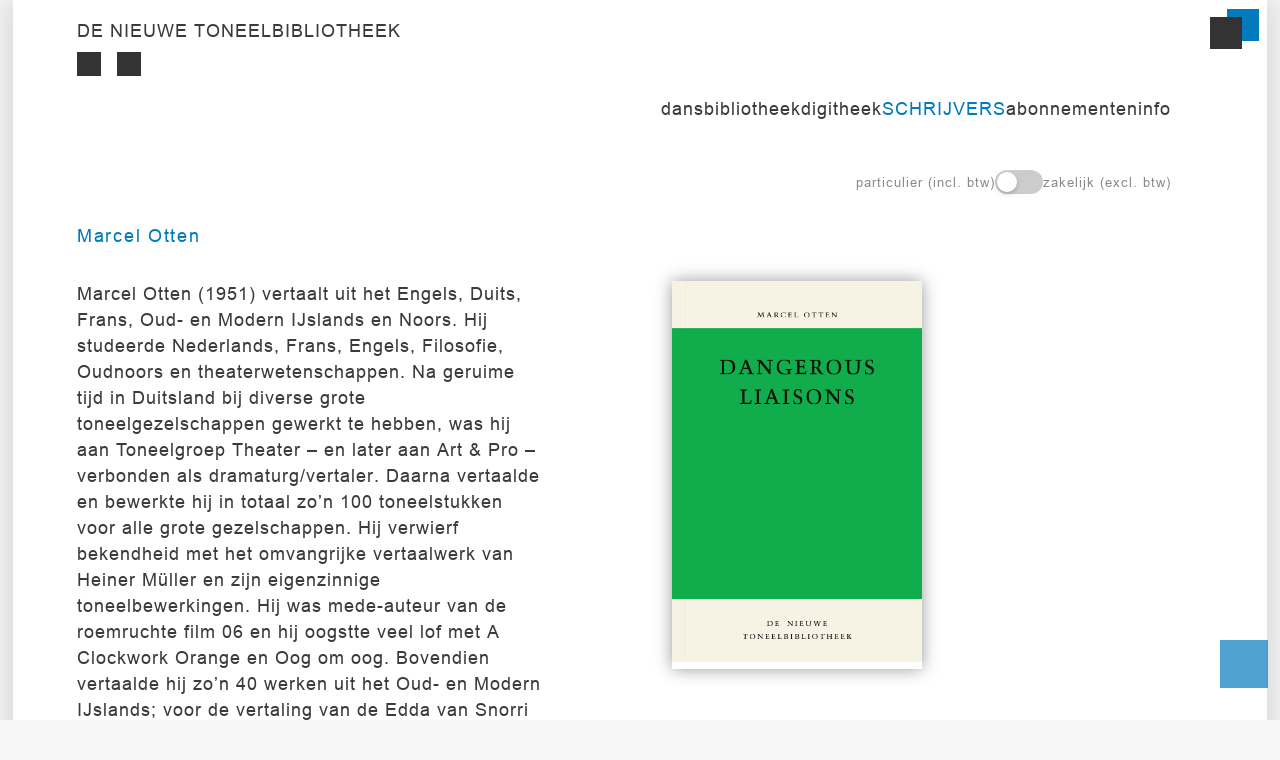

--- FILE ---
content_type: text/html; charset=utf-8
request_url: https://denieuwetoneelbibliotheek.nl/schrijvers/marcel-otten/
body_size: 5531
content:


<!DOCTYPE html><html lang="nl"><head>
        <meta charset="utf-8" />
        
        <meta name="viewport" content="width=device-width, initial-scale=1" />

        <title>
            
            Marcel Otten - De Nieuwe Toneelbibliotheek 
            
            
            
            
            
        </title>

        
        

        
        <link rel="stylesheet" type="text/css" href="/static/css/toneelbiep.css?v=4">
        <link rel="stylesheet" type="text/css" href="/static/css/card.css?v=4">
        <link rel="stylesheet" type="text/css" href="/static/css/icons.css?v=4">
        <link rel="stylesheet" type="text/css" href="/static/css/boekje.css?v=4">
        <link rel="stylesheet" type="text/css" href="/static/css/schrijvers.css?v=4">
        <link rel="stylesheet" type="text/css" href="/static/css/abouts_abos.css?v=4">
        <link rel="stylesheet" type="text/css" href="/static/css/snipcart.css?v=4">
        <!-- <link href="" rel="stylesheet" type="text/css" /> -->
        <!-- <link href="" rel="stylesheet" type="text/css" /> -->

        


        <!-- HTMX -->
        <script src="/static/js/htmx.min.js" defer></script>

        <!-- Favicons -->
        <link rel="apple-touch-icon" sizes="180x180" href="/static/img/favicons/apple-touch-icon.png">
        <link rel="icon" type="image/png" sizes="32x32" href="/static/img/favicons/favicon-32x32.png">
        <link rel="icon" type="image/png" sizes="16x16" href="/static/img/favicons/favicon-16x16.png">
        <link rel="manifest" href="/static/img/favicons/site.webmanifest">

    </head>

    <body class="template-schrijverpage">

        <!-- LOAD SNIPCART  -->
        <script type="text/javascript">
            var snipcartApiKey = "MDdhNjljNjItM2VmNy00ZjYzLWEyYjMtMTY2NGViZTViYWRmNjM3NzU2OTc5MDAyNjA5Nzk3";
        </script>
        <script src="/static/js/snipcartBase.js"></script>
        
        <div class="outer">
            

<header class="header" id="header">
  <div class="header-inner">
    <!-- HEADER LEFT -->
    <div class="header-left">
        <a href="/" class="logo-title ">De Nieuwe Toneelbibliotheek
      </a>
      <div class="header-icons">
        <a href="/" class="icon-grid " title="Boekjesweergave"></a>
        <a href="/home-list/" class="icon-list " title="Lijstweergave"></a>
        
        <!-- Z O E K V E L D -->
        

        

      </div>
        
      
    </div>

    <!-- HEADER INNER -->
    <div class="header-inner">
      
        
      
    </div>

    <!-- HEADER RIGHT -->
    <div class="header-right">
      <nav hidden id="main-menu">
    <ul class="menu-links">
        <li><a href="/dansbibliotheek/">Dansbibliotheek</a></li>
        <li><a href="/digitheek/">Digitheek</a></li>
        <li class="active"><a href="/schrijvers/">Schrijvers</a></li>
        <li><a href="/abonnementen/">Abonnementen</a></li>
        <li><a href="/over/">Info</a></li>
    </ul>
    
<div class="vat-toggle-container">
    <label class="vat-toggle-label">
        <span class="vat-label">Particulier (incl. BTW)</span>
        <div class="toggle-switch">
            <input type="checkbox" id="vat-toggle" class="vat-toggle-input">
            <span class="toggle-slider"></span>
        </div>
        <span class="vat-label">Zakelijk (excl. BTW)</span>
    </label>
</div>
</nav>

    </div>

    <span class="snipcart-checkout">
    <a class="icon-bag-count">
    </a>
    <span class="snipcart-items-count"></span>    
    
</span>



    <button id="menu-button" class="icon-menu"></button>

  </div>
</header>



<script>
  (function() {   
    document.addEventListener('DOMContentLoaded', function() {
      
      window.addEventListener('scroll', function() {
        const gridHeader = document.querySelector('.grid-header');
        const header = document.getElementById('header');

        if (gridHeader && window.scrollY > 0) {
          gridHeader.classList.add('scroll');
        } else if (gridHeader && window.scrollY === 0) {
          gridHeader.classList.remove('scroll');
        } else if (header && window.scrollY > 0) {
          header.classList.add('scroll');
        } else {
          header.classList.remove('scroll');
        }

      });
    

      const menuBtn = document.getElementById('menu-button');
      const mainMenu = document.getElementById('main-menu');

      menuBtn.addEventListener('click', function() {
          mainMenu.classList.toggle('visible');
          if (mainMenu.classList.contains('visible')) {
            menuBtn.classList.remove('icon-menu');
            menuBtn.classList.add('icon-close');
            document.body.style.overflowY = 'hidden';
            document.querySelector('.grid-header').style.zIndex = '-1';    
                   
          } else {
            menuBtn.classList.remove('icon-close');
            menuBtn.classList.add('icon-menu');
            document.body.style.overflowY = 'auto';
            document.querySelector('.grid-header').style.zIndex = '5'; 
          }
      });
   
    });
  }) ();
  
</script>


            <div class="inner">
                <main id="main">
                    
<h1>
    Marcel Otten
    
    
</h1>
<div class="wrapper">
  <div class="schrijvers-detail">
      <div class="bio">
        <p></p><p>Marcel Otten (1951) vertaalt uit het Engels, Duits, Frans, Oud- en 
Modern IJslands en Noors. Hij studeerde Nederlands, Frans, Engels, 
Filosofie, Oudnoors en theaterwetenschappen. Na geruime tijd in 
Duitsland bij diverse grote toneelgezelschappen gewerkt te hebben, was 
hij aan Toneelgroep Theater – en later aan Art &amp; Pro – verbonden als
 dramaturg/vertaler. Daarna vertaalde en bewerkte hij in totaal zo’n 100
 toneelstukken voor alle grote gezelschappen. Hij verwierf bekendheid 
met het omvangrijke vertaalwerk van Heiner Müller en zijn eigenzinnige 
toneelbewerkingen. Hij was mede-auteur van de roemruchte film 06 en hij 
oogstte veel lof met A Clockwork Orange en Oog om oog. Bovendien 
vertaalde hij zo’n 40 werken uit het Oud- en Modern IJslands; voor de 
vertaling van de Edda van Snorri Sturluson kreeg hij de Filter 
Vertaalprijs 2012. Inmiddels zijn zijn vertalingen vijfmaal genomineerd 
voor de Europese Literatuurprijs, het laatst in 2022. In 2016 verscheen 
zijn geprezen vertaling van Thomas Hardy’s Far from the Madding Crowd – 
Ver weg van het stadsgewoel en onlangs de debuutroman van Joseph Conrad 
Almayer’s Folly – Almayers Luchtkasteel.



</p><h2>Vertalingen / bewerkingen / eigen werk:
</h2><p>Egmond – Johann Wolfgang Goethe – 1984
</p><p>Grieks (Greek) – Steven Berkoff –1985, 1991, 1995
</p><p>Beschuit met muisjes – Herman Heijermans, hertaling – 1985
</p><p>Smakelijk Kerstfeest (Harry’s Christmas) – Steven Berkoff – 1986 t/m 1992
</p><p>Het Huis van Atreus – een compilatie van Iphigeneia 
in Aulis (Euripides), Agamemnon (Aischylos), Elektra (Sofokles), Orestes (Euripides) en Iphigeneia in Tauris 
(Euripides) – 1987
</p><p>Schurftkop (Grindkopf) – Tankred Dorst – 1988
</p><p>Explosion of a memory / Overlijdensbericht – Heiner Müller – 1989
</p><p>Het eiland van het grote bloedbad – Heiner Müller, toneel (bundel) – 1990
</p><p>Ruiters naar zee (Riders to the sea) en In de schaduw van het dal (In the shadow of the Glen) – J. M. Synge – 1990
</p><p>Alleen wij, wij alleen (Ourselves alone) – Anne Devlin – 1990
</p><p>Het kale land (The Waste Land) – T. S. Eliot – 1990
</p><p>Iphigeneia in Tauris – Johann Wolfgang Goethe – 1991
</p><p>Lunch – Steven Berkoff – 1992, 1997, 2004
</p><p>Tractor – Heiner Müller – 1992
</p><p>Gelukkig degene die vergeet (Glücklich ist, wer vergisst) – Bodo Kirchhoff – 1992
</p><p>Nepal – Urs Widmer– 1992
</p><p>Vastgoed B.V. – naar David Mamet Glengarry Glen Ross – 1992, 2017
</p><p>Martha &amp; George – Geachte ouders (Dear Parents) – Michael Matthews – 1992
</p><p>Tom &amp; Willie – Onbewoonbaar verklaard – Tennessee Williams This Property is Condemned – 1992
</p><p>De verovering van de zuidpool – Manfred Karge – 1993
</p><p>Decadence – Steven Berkhoff – 1993
</p><p>Steven Berkoff, toneel (bundel) – 1993 
</p><p>De mooie onbekende (Die Schöne Fremde) – Klaus Pohl – 1993, 2000
</p><p>Proefproces (Trial Run) – Nigel Williams – 1993
06 – samen met Ad van Kempen, Ariane Schluter en Johan Doesburg – 1994
</p><p>Afwezig (Otherwise Engaged) – Simon Gray – 1994
</p><p>Nirvana – Arthur Kopit – 1994 
</p><p>Stadscoyotes (True West) – Sam Shepard – 1994
</p><p>Drenkelingen (Imagine Drowning) – Terry Johnson – 1994
</p><p>Oleanna – David Mamet – 1994
</p><p>De Dood, de duivel (Tod und Teufel) – Peter Turrini – 1995
</p><p>Lysistrata – Aristofanes – 1995
</p><p>Massage – Steven Berkoff – 1996
</p><p>Oidipous Koning – Sofokles – 1996
</p><p>Molly Sweeney – Brian Friel – 1996, 1998
</p><p>A Clockwork Orange – naar Stanley Kubrick – 1997
</p><p>Zwijn in de liefde (Fool for love) – Sam Shepard – 1997
</p><p><i>Lulu of de doos van Pandora*</i> – Frank Wedekind – 1997
</p><p>Last voyage – Heiner Müller (bundel) – 1997
</p><p>Al mijn zonen (All my sons) – Arthur Miller – 1998, 2010
</p><p>Leeuwendalers / Een Vondelcommentaar – naar Joost van den Vondel Leeuwendalers – 1998
</p><p><i>Franciska</i>* – Frank Wedekind – 1998
</p><p>Macbeth – naar William Shakespeare / Heiner Müller – 1999
</p><p>Hunker (Crave) – Sarah Kane – 1999, 2000, 2014
</p><p>Donuts &amp; Hotdogs (The food chain) – Nicky Silver – 2000
</p><p>De schlemiel (Kvetch) – Steven Berkoff – 2000, 2002
</p><p>Diskoobigge (Disco pigs) – Enda Walsh – 2000
</p><p>Vertaling / Bewerking Marcel Otten (bundel) – 2000 
</p><p>Nachtvlinders (Nachtschwärmer) – Thomas Oberender – 2000</p><p>
Esprit (Wit) – Margeret Edson – 2001
</p><p>Come back (Mackerel Sky) – Hilary Fannin – 2002
</p><p>Koken met Elvis (Cooking with Elvis) – Lee Hall – 2002, 2003
</p><p>4.48 u. Psychose – Sarah Kane – 2002, 2005, 2011
</p><p>Gagarin way – Gregory Burke – 2002
</p><p>This lime tree bower – Conor Mcpherson – 2002
</p><p>Requiem for a heavyweight – Ron Serling – 2002
</p><p>Ver van huis (Far away) – Caryl Churchill – 2002
</p><p>Eten met vrienden (Dinner with friends) – Donald Margulies – 2003
</p><p>Dood van een handelsreiziger (Death of a salesman) – Arthur Miller – 2003, 2011
</p><p>Strange Interlude – Eugene O’Neill – 2003, 2012
</p><p>Hoofd in de wolken (Stones in his pocket) – Marie Jones – 2003
</p><p>Eden – Eugene O’Brien – 2003
</p><p>Poerim (eigen werk) – 2004
</p><p>Braaaaf! (Dog) – Steven Berkoff – 2004
</p><p><i>Liaisons dangereuses</i> – naar Choderlos de Laclos – 2007
</p><p>De Batavia (eigen werk) – 2008 
</p><p>Oog om oog – naar Sister Helen Prejean Dead Man Walking – 2009 
</p><p>Piet Paaltjes – over François HaverSchmidt (eigen werk) – 2010 
</p><p>Het platte land (The Lonesome West) – Martin McDonagh – 2010
</p><p>When Harry met Sally – naar Nora Ephrons gelijknamige film – 2011
</p><p>Ingebed (Bedbound) – Enda Walsh – 2011
</p><p><i>Peer Gynt*</i> – Henrik Ibsen – 2012
</p><p><i>De meiden</i>* (Les Bonnes) – Jean Genet – 2016
</p><p><i>Kleine Eyolf*</i> – Henrik Ibsen – 2017
</p><p><i>De vrouw van de zee*</i> – Henrik Ibsen – 2017
</p><p><i>De wilde eend*</i> – Henrik Ibsen – 2018
</p><p><i>Eenzame teksten die op geschiedenis wachten*</i> – Heiner Müller (bundel) – 2018
</p><p><i>Hedda Gabler* </i>– Henrik Ibsen – 2018
</p><p><i>Shakespeare Factory* </i>– Heiner Müller (bundel) – 2019 
</p><p><i>Dangerous Liaisons*</i> – 2019
</p><p><i>Een volksverrader*</i> – Henrik Ibsen – 2020
</p><p><i>De troonpretendenten* </i>– Henrik Ibsen – 2022

</p><p><br/></p><p>*Teksten uitgegeven bij De Nieuwe Toneelbibliotheek</p><p>
</p>
<p></p>
      </div>
 
      <div>
        <ul class="books">
          
            <li>
              

<div class="card-image">
    
        <img alt="cover539" height="915" src="/media/images/cover539.width-600.svg" width="600">
    
</div>
<div class="card-text">
    <a href="/boekjes/dangerous-liaisons/" title="Dangerous Liaisons">

        <span>Marcel Otten </span>

        <h3 class="card-title">Dangerous Liaisons</h3>

        <p>
						De 18de-eeuwse brievenroman werd door de verfilming in 1988 
wereldberoemd; graaf Valmont en markiezin de Merteuil bespelen elkaar in
 een gevaarlijk spel van verleiding en manipulatie. Deze tekst is een 
moderne toneelbewerking: een energieke machtsstrijd tussen de seksen met
 een actuele lading, want hoe kan je elkaar nog verleiden in tijden van 
#metoo?</p>

        <footer>
            
                <div class="add-to-cart">
                  <span class="number">
                      <span class="number-code">
                          
                              #539
                          
                      </span>
                      <!-- C A R D S price -->
                    <span class="price"
                          data-price-incl-vat="12.50"
                          data-price-excl-vat="11.47">
                        €12.50
                    </span>

                    <span class="published"></span>

          </span>
                    
                        <!-- snipcart/snipcart.html -->





<button title="Aan winkeltas toevoegen" class="snipcart-add-item icon-bag"
  data-item-id="539"   
  data-item-price="12.50"
  data-item-has-taxes-included="true"
  data-item-image="/media/images/cover539.max-320x200.svg"
  data-item-url="/boekjes/dangerous-liaisons/"
  data-item-name="Dangerous Liaisons"
  
  data-item-custom1-name=""
  data-item-custom1-value="
    Marcel Otten
  "
  data-item-custom1-type="readonly"
  
  data-item-stackable="always"
  data-item-weight=80
  data-item-quantity="1">
</button>
                    
                </div>

            
        </footer>
    </a>
</div>
  
            </li>
          
        </ul>
      </div>
      
  </div>
</div>

                </main>
            </div>
            <footer class="footer">

  <section class="colophon">
    &copy; 2026 De Nieuwe Toneelbibliotheek
  </section>
   
</footer>
           
        </div>

        
        <!-- <script src=""></script>
        <script src=""></script> -->
        <script src="/static/js/scripts.js"></script>
        <script src="/static/js/home.js"></script>
        <script src="/static/js/header.js"></script>

        
        
        

        <button class="icon-up" id="totop" title="Go to top"></button>


<script>

// Get the button:
let totopBtn = document.getElementById("totop");

// When the user scrolls down 1200px from the top of the document, show the button
window.onscroll = () => scrollFunction();

function scrollFunction() {
  if (document.body.scrollTop > 1200 || document.documentElement.scrollTop > 1200) {
    totopBtn.style.display = "flex";
  } else {
    totopBtn.style.display = "none";
  }
};

totopBtn.addEventListener("click", () => {
  document.body.scrollTop = 0; // For Safari
  document.documentElement.scrollTop = 0; // For Chrome, Firefox, IE and Opera
});
</script>



    </body>
</html>


--- FILE ---
content_type: text/css
request_url: https://denieuwetoneelbibliotheek.nl/static/css/toneelbiep.css?v=4
body_size: 4726
content:
/* VARIABLES */
:root {
    --color-blue: #027bbc;
    --color-yellow: #fffcd3;
    --color-red: #ff524a;
    --color-black: #3c3b3c;
    --color-orange: #f7a200;
    --color-brown: #a09b7a;
    --color-purple: #b47cc6;
    --color-green: #47aa69;
    --color-yellow: #fffcd3;
    --color-pink: #feccff;

    --font-normal: 'Arial';
    --front-bold: 'Arial Bold';

    /* change the font size for the synopsis */
    --font-size-synopsis: 1rem;
}

/* RESET */
html, body, div, p, h1, h2, h3, h4, h5, h6, pre, figure,
ul, ol, li, dl, dt, dd, form, fieldset, caption, legend,
table, tr, td, th, address, blockquote, img {
    margin: 0;
    padding: 0;
}

img, fieldset {
    border: none;
}

blockquote, q {
    quotes: none;
}

body *, *:after, *:before {
    box-sizing: border-box;
}

legend {
    -webkit-appearance: none;
    -moz-appearance: none;
    appearance: none;
    display: block;
}

button, label, summary {
    cursor: pointer;
}

html, body {
    height: 100%;
}

body, button, input, table, textarea, select {
    font-size: 1rem;
    line-height: 1.5;
}

h1, h2, h3, h4, h5, h6 {
    font-weight: normal;
}

/* FONT */
@font-face {
    font-family: 'Arial';
    src: url(../fonts/Arial.ttf);
}

@font-face {
    font-family: 'Arial Bold';
    src: url(../fonts/ARIALBD.TTF);
}

/* BASE */
html {
    scroll-behavior: smooth;
}

body {
    font-family: Arial, Helvetica, sans-serif;
    background-color: #f7f7f7;
}

body * {
    font-family: Arial, Helvetica, sans-serif !important;
    font-size: 1rem;
    letter-spacing: .0625rem;
    color: #3c3b3c;
}

@media (min-width: 48rem) {
    body * {
        font-size: 1.1rem;
    }
}

@media (min-width: 1200px) {
    body.template-biep_page *,
    body.template-home-alt *,
    body.template-homepage * {
        font-size: 0.875rem;
    }
}

@media (min-width: 1440px) {
    body.template-biep_page *,
    body.template-home-alt *,
    body.template-homepage * {
        font-size: 1.1rem;
    }
}

.body-no-scroll {
    overflow-y: hidden !important;
}

h1, h2, h3, h4, h5, h6,
h1 *, h2 *, h3 *, h4 *, h5 *, h6 * {
    letter-spacing: clamp(0.0625rem, 0.0444rem + 0.0806vw, 0.125rem);
}

h1 {
    color: var(--color-blue);
}

.visually-hidden {
    position: absolute;
    width: 1px;
    height: 1px;
    padding: 0;
    margin: -1px;
    overflow: hidden;
    clip: rect(0, 0, 0, 0);
    white-space: nowrap; /* added line */
    border: 0;
}


.logo-title {
    text-transform: uppercase;
    line-height: 1.125;
    margin-top: .5rem;
}

.logo-title.active {
    color: var(--color-blue);
}

.logo-title:hover {
    text-decoration: none;
    border-bottom: none;
}

.outer {
    width: 98vw;
    min-height: 100%;
    margin: auto;
    box-shadow: 0 0 2rem .25rem rgba(0, 0, 0, .15);
    background-color: #fff;
}

.inner,
.header-inner {
    max-width: 100rem;
    margin: auto;
    padding-left: clamp(1rem, 5vw, 6rem);
    padding-right: clamp(1rem, 5vw, 6rem);
}

.inner {
    min-height: 100vh;
    flex-direction: column;
}

.template-homepage .inner,
.template-home-alt .inner,
.template-biep_page .inner,
.template-homepage .header-inner,
.template-home-alt .header-inner,
.template-biep_page .header-inner {
    padding-left: clamp(1rem, 2vw, 1.9rem);
    padding-right: clamp(1rem, 2vw, 1.9rem);
}

span, a {
    display: inline-block;
}

a {
    text-decoration: none;
    height: 1.675rem;
}

a:hover {
    text-decoration: none;
    border-bottom: .0625rem solid;
}

.inner,
.header-inner,
.header-right > nav > ul,
.menu,
.footer {
    display: flex;
}

.books,
.sidenav section,
.grid-header,
.grid-list {
    display: grid;
}

.inner,
.header-inner {
    justify-content: space-between;
}

.header-inner {
    flex-direction: column;

    @media screen and (min-width: 40rem) {
        flex-direction: row;
    }
}

main {
    flex-grow: 1;
}

#book-list-section {
    margin-bottom: 30vh;
    margin-top: 3rem;
}

/* 1. Main Header Container */
.header {
    padding-top: clamp(.0625rem, 1vw, 2rem);
    padding-bottom: clamp(.0625rem, 1vw, 2rem);
    position: sticky;
    top: 0;
    left: 1vw;
    z-index: 5;
    background-color: #fff;
    width: 100%;
    margin: auto;
}

.header .header-icons {
    display: flex;
    align-items: center;
    height: 3rem;
    padding-bottom: 1rem;
}

.header .header-icons a.active {
    background-color: var(--color-blue);
}

.header .header-icons > * {
    display: flex;
    justify-content: center;
    align-items: center;
    margin-right: 1rem;
}

@media (min-width: 1200px) {
    .header .header-icons * {
        font-size: 0.875rem;
    }
}

@media (min-width: 1440px) {
    .header .header-icons * {
        font-size: 1.1rem;
    }
}

.header .icon-close {
    position: absolute;
    top: .5rem;
    right: 1.5rem;
    top: clamp(.25rem, .5vh, .5rem);
    right: clamp(.5rem, 1.5vw, 2rem);
    z-index: 200;
    background-color: var(--color-black);
}

.header:has(.visible) {
    z-index: 10;
}

.header.has-visible {
    z-index: 10;
}

.header-inner {
    position: relative;
}

.header.header-scroll {
    box-shadow: .125rem .375rem 1rem -.125rem rgba(0, 0, 0, .15);
}


.template-home-alt .header.header-scroll .header-inner-text,
.template-biep_page .header.header-scroll .header-inner-text {
    opacity: 0;
    font-size: 1.1rem;
}


.template-homepage .header.header-scroll .header-inner-text {
    opacity: 1;
}

@media (min-width: 40rem) {
    .template-homepage .header.header-scroll .header-inner-text {
        opacity: 0;
    }
}


.header-right nav {
    transition: all .4s;
    text-transform: lowercase;
    translate: -100% 0;
}


@media (min-width: 60rem) {
    .header-right nav {
        display: block;
        translate: 0 0;
        margin-right: 2rem;
    }
}


.header-right nav.visible {
    translate: -30% 0;
    position: fixed;
    top: 0;
    left: 0;
    background-color: var(--color-pink);
    width: 100%;
    height: 100%;
    z-index: 199;
    transition: all .4s;
    box-shadow: .125rem 0 1rem .25rem rgba(0, 0, 0, .25);
}

.header-right nav.visible > ul {
    display: flex;
    flex-direction: column;
    padding: 35% 0 0 35%;
}

.header-right nav.visible > ul > li {
    line-height: 2.5;
}

.header-right nav .menu-links {
    gap: 1rem;
    flex-wrap: wrap;
    justify-content: flex-end;
}

.header-right nav a {
    color: currentColor;
    letter-spacing: 1px;
}

.header-right nav a:hover {
    color: currentColor;
}

.header-right nav li.active a {
    text-transform: uppercase;
    color: var(--color-blue);
}

.header-btn {
    border-bottom: .0625rem solid rgba(0 0 0 / 0);
}

.header-btn:hover {
    border-bottom: .0625rem solid currentColor;
}

.searchfield {
    position: relative;
}

.searchfield form {
    position: absolute;
    top: 4rem;
    left: 0;
    z-index: 999;
}

.searchfield input {
    border: none;
    background-color: #fff;
    box-shadow: 0 .0625rem 1rem .25rem rgba(0, 0, 0, .15);
    padding: 2rem;
}

.searchfield input:focus-visible {
    outline: none;
}

.template-biep_page .searchfield form {
    top: 0;
    left: 4rem;
}

button {
    border: none;
    background-color: transparent;
    padding: 0;
    margin: 0;
}

img {
    object-fit: cover;
    height: 100%;
    width: 100%;
}

.visible {
    display: initial;
}

ul {
    list-style: none;
    padding: 0;
    margin: 0;
}

/* 1. Base Container Styles */
.header-inner-text {
    padding: 0 2rem 0 1rem;
    transition: opacity .25s;
    position: relative;
    width: 100%;
    opacity: 1;
}

.header-inner-text a {
    position: absolute;
}

.header-inner-text p {
    display: none;
    color: var(--color-blue);
    width: 100%;
}

@media (min-width: 380px) {
    .header-inner-text p {
        display: block;
    }
}

@media (min-width: 40rem) {
    .header-inner-text p {
        color: var(--color-blue);
        /*position: absolute;*/
        /* Note: top/left usually require position: absolute/relative to work.
           Ensure 'position' is set if these aren't moving! */
        top: 1rem;
        left: 50%;
        width: 20rem;
    }
}

/* 6. Section Padding Override */
@media (min-width: 40rem) {
    .section {
        padding-top: 3rem !important;
    }
}


/* SIDENAV */
.sidenav {
    translate: -100% 0;
    position: fixed;
    z-index: 2;
    top: 0;
    left: 0;
    width: 66.667%;
    height: 100%;
    background-color: var(--color-yellow);
    padding-top: 6rem;
    padding-bottom: 2rem;
    padding-left: clamp(1rem, 2vw, 2rem);
    padding-right: clamp(1rem, 2vw, 2rem);
    transition: translate .5s;
    overflow-y: auto;
    grid-template-columns: 2fr 1fr;
}

@media (min-width: 48rem) {
    .sidenav {
        width: 50%;
    }
}

@media (min-width: 70rem) {
    .sidenav {
        width: 37.5%;
    }
}

.sidenav::-webkit-scrollbar {
    width: .0625rem;
}

.sidenav .sidenav-checks,
.sidenav .sidenav-btns {
    border-top: .0625rem solid;
    padding: .375rem 0;
}

.sidenav .sidenav-btns:hover {
    color: inherit;
}

.sidenav section {
    padding: .375rem 0;
    grid-template-columns: 1fr;
    gap: 2rem;
}

@media (min-width: 48rem) {
    .sidenav section {
        grid-template-columns: 1.5fr 1fr;
    }
}

.sidenav h4 {
    font-weight: normal;
    text-transform: lowercase;
}

.sidenav.active {
    translate: 0 0;
    transition: translate .5s;
}

.sidenav ul.accordeon li {
    position: relative;
}

.sidenav ul.accordeon li:not(:last-of-type) {
    border-bottom: 1px solid var(--color-blue);
}

.sidenav details > summary {
    list-style: none;
    cursor: pointer;
    display: flex;
    flex-direction: row-reverse;
    justify-content: space-between;
}

.sidenav details > summary::-webkit-details-marker {
    display: none;
}

.sidenav details > summary::before {
    content: '';
    display: inline-block;
    width: 1.75rem;
    height: 1.5rem;
    margin-right: .25rem;
    background-image: url(/static/img/icon-chevron-down.svg);
    background-size: cover;
    background-repeat: no-repeat;
    background-position: center;
}

/* 11. Hover State for Label inside Summary */
.sidenav details > summary:hover label {
    color: var(--color-blue);
}

/* 12. Open State Chevron */
.sidenav details[open] > summary::before {
    background-image: url(/static/img/icon-chevron-down.svg);
}

/* 13. Shared Layout for Labels and Buttons */
.sidenav label,
.sidenav button {
    display: block;
}

/* 14. Shared Padding for Buttons and List Items */
.sidenav button,
.sidenav li {
    padding: .25rem 0 .375rem;
}

/* 15. Specific Button Styling */
.sidenav button {
    border-bottom: 1px solid;
    width: 100%;
    text-transform: lowercase;
    text-align: left;
}

/* 16. Specific Input Styling */
.sidenav #id_gezelschap {
    width: 100%;
    margin: 5px 0;
    padding: 10px;
    border: 1px solid #e5e5e5;
}


/* HOME-ALT, BIEP  */

.boekje-green:hover {
    background-color: var(--color-green)
}

.boekje-red:hover {
    background-color: var(--color-red)
}

.boekje-purple:hover {
    background-color: var(--color-purple)
}

.boekje-green:hover {
    background-color: var(--color-green)
}

.boekje-orange:hover {
    background-color: var(--color-orange)
}

.boekje-brown:hover {
    background-color: var(--color-brown)
}

.boekje-blue:hover {
    background-color: var(--color-blue)
}

/* =========================================
   1. Shared Grid Layout (Header & List)
   ========================================= */
.grid-header,
.grid-list {
    gap: 1.5rem;
    line-height: 1.4;
    grid-template-columns: 1fr 1fr 4fr;
}

/* Hide specific columns on mobile */
.grid-header .schrijvers, .grid-list .schrijvers,
.grid-header .vertalers, .grid-list .vertalers,
.grid-header .number_pers, .grid-list .number_pers,
.grid-header .jaar, .grid-list .jaar,
.grid-header .taal, .grid-list .taal,
.grid-header .price, .grid-list .price {
    display: none;
}

/* Media Query: 48rem (Tablet) */
@media (min-width: 48rem) {
    .grid-header,
    .grid-list {
        grid-template-columns: 1fr 1fr 4fr 3fr;
    }

    .grid-header .schrijvers,
    .grid-list .schrijvers {
        display: flex;
        flex-wrap: wrap;
    }
}

/* Media Query: 60rem (Desktop) */
@media (min-width: 60rem) {
    .grid-header,
    .grid-list {
        grid-template-columns: 1fr 1.5fr 4fr 4fr 1.4fr 1fr 1fr 1.3fr;
        align-items: center;
    }

    .grid-header .number_pers, .grid-list .number_pers,
    .grid-header .jaar, .grid-list .jaar,
    .grid-header .taal, .grid-list .taal,
    .grid-header .price, .grid-list .price {
        display: flex;
    }
}

/* Media Query: 70rem (Large Desktop) */
@media (min-width: 70rem) {
    .grid-header,
    .grid-list {
        grid-template-columns: 1fr 1.5fr 5fr 4fr 4fr 1.4fr 1fr 1fr 1.3fr;
    }

    .grid-header .vertalers,
    .grid-list .vertalers {
        display: flex;
        flex-wrap: wrap;
    }
}

/* Inner elements styling */
.grid-header .number_pers,
.grid-list .number_pers {
    font-size: .95rem;
}

.grid-header a.hidden,
.grid-list a.hidden {
    opacity: 0;
    cursor: default;
}

/* List Items (Direct Children) */
.grid-header > li,
.grid-list > li {
    overflow-x: hidden;
}

.grid-header > li:first-of-type,
.grid-list > li:first-of-type {
    padding-left: .125rem;
}

.grid-header > li:last-of-type,
.grid-list > li:last-of-type {
    padding-right: .25rem;
}

.grid-header > li.brilletje,
.grid-list > li.brilletje {
    display: flex;
    justify-content: center;
}

.grid-header > li.cart,
.grid-list > li.cart {
    display: flex;
    justify-content: center;
}

@media (min-width: 576px) {
    .grid-header > li.cart,
    .grid-list > li.cart {
        justify-content: flex-start;
    }
}

.grid-header > li.cart .icon-bag,
.grid-list > li.cart .icon-bag {
    width: 2rem;
    height: 2rem;
}

.grid-header > li.price,
.grid-list > li.price {
    padding: .5rem .125rem;
}

.home-biep .jaar,
.biep-list .jaar {
    position: relative;
}

.home-biep .jaar::after,
.biep-list .jaar::after {
    content: '';
    position: absolute;
    right: 0;
    top: 0;
    height: 100%;
    width: 1rem;
    pointer-events: none;
    background: linear-gradient(to right, transparent, white);
}

/* Hover State: Remove gradient */
.home-biep:hover .jaar::after,
.biep-list:hover .jaar::after {
    background: none;
}

.home-biep .nummer,
.biep-list .nummer {
    display: none;
}

.template-biep_page .grid-list,
.template-biep_page .grid-header,
.template-home-alt .grid-list,
.template-home-alt .grid-header {
    grid-template-columns: 0.2fr 0.2fr 1fr;
    gap: .025rem;
    align-items: center;
}

@media (min-width: 48rem) {
    .template-biep_page .grid-list,
    .template-biep_page .grid-header,
    .template-home-alt .grid-list,
    .template-home-alt .grid-header {
        grid-template-columns: 1fr 1fr 4fr 3fr;
    }
}

@media (min-width: 60rem) {
    .template-biep_page .grid-list,
    .template-biep_page .grid-header,
    .template-home-alt .grid-list,
    .template-home-alt .grid-header {
        grid-template-columns: 1fr 1fr 5fr 3fr 1.5fr 1fr 1fr 1fr;
        align-items: center;
    }
}

@media (min-width: 70rem) {
    .template-biep_page .grid-list,
    .template-biep_page .grid-header,
    .template-home-alt .grid-list,
    .template-home-alt .grid-header {
        grid-template-columns: 1fr 1fr 5fr 3fr 4fr 1.5fr 1.5fr 1fr 1fr;
        align-items: center;
    }
}

.grid-header {
    text-transform: uppercase;
    align-items: flex-start;
    background-color: #fff;
    position: sticky;
    top: 8rem;
    z-index: 5;
}

.grid-header.grid-header-dim {
    z-index: 4;
}

.grid-header li:hover,
.grid-header li:focus {
    color: var(--color-blue);
}

.grid-header li:hover .icon-chevron-down,
.grid-header li:focus .icon-chevron-down,
.grid-header li:hover .icon-chevron-up,
.grid-header li:focus .icon-chevron-up {
    background-color: var(--color-blue);
}

/* :has selector (iOS 15.4+) */
.grid-header li:has(span.icon-chevron-up:not(.hidden)) {
    color: var(--color-blue);
}

.grid-header li:has(span.icon-chevron-up:not(.hidden)) .icon-chevron-up {
    background-color: var(--color-blue);
}

/* Header List Items Layout */
.grid-header > li span.hidden,
.grid-header > li a.hidden {
    display: none;
}

.grid-header > li {
    text-transform: uppercase;
    display: flex;
    position: relative;
    letter-spacing: .125rem;
    font-size: .95rem;
    align-items: center;
}

@media (min-width: 1200px) {
    .grid-header > li {
        font-size: 0.875rem;
    }
}

@media (min-width: 1440px) {
    .grid-header > li {
        font-size: .95rem;
    }
}

.grid-header > li > span {
    display: block;
}

.grid-header > li > span::after {
    content: '';
    position: absolute;
    top: 0;
    left: 0;
    width: 100%;
    height: 100%;
    cursor: pointer;
}


.grid-link {
    display: contents;
}

.grid-list {
    border-bottom: .0625rem solid #CFE5F1;
}


.grid-list .schrijvers span:not(:last-of-type)::after,
.grid-list .vertalers span:not(:last-of-type)::after {
    content: ',\0020';
}

.home-list {
    border-top: .0625rem solid var(--color-pink);
}

.home-list .number_pers {
    text-align: right;
    margin: 0 auto;
}

.footer {
    padding: 5rem 1rem 2rem 1rem;
    justify-content: center;
}

.footer .colophon {
    color: var(--color-blue);
    font-size: .875rem;
    text-transform: uppercase;
    letter-spacing: .125rem;
}

#spinner {
    display: none;
    padding: 2rem 0;
    text-align: center;
}

/* VAT Toggle Styles */

.vat-toggle-container {
    margin-top: 2rem;
    padding: 1rem 0;
    display: flex;
    justify-content: flex-end;

    @media (width >= 60rem) {
        margin-top: 1rem;
        padding: 0.5rem 0;
        justify-content: flex-end;
    }
}

.header-right nav.visible .vat-toggle-container {
    /* Style for mobile menu when visible */
    margin-left: 35%;
    margin-top: 1rem;
    justify-content: flex-start;
}

.vat-toggle-label {
    display: flex;
    align-items: center;
    gap: 0.75rem;
    font-size: 0.9rem;
    color: currentColor;
    cursor: pointer;

    @media (width >= 60rem) {
        font-size: 0.8rem;
        gap: 0.5rem;
    }
}

.vat-label {
    font-size: 0.8rem;
    text-transform: lowercase;
    opacity: 0.6;
    transition: all 0.3s ease;
    font-weight: normal;

    @media (min-width: 60rem) {
        font-size: 0.7rem;
    }
}

.toggle-switch {
    position: relative;
    width: 48px;
    height: 24px;
    background-color: #ccc;
    border-radius: 12px;
    transition: background-color 0.3s ease;
    cursor: pointer;
    display: flex;
    align-items: center;

    @media (min-width: 60rem) {
        width: 40px;
        height: 20px;
        border-radius: 10px;
    }
}

.vat-toggle-input {
    opacity: 0;
    width: 0;
    height: 0;
    position: absolute;
}

.toggle-slider {
    position: absolute;
    top: 2px;
    left: 2px;
    width: 20px;
    height: 20px;
    background-color: white;
    border-radius: 50%;
    transition: transform 0.3s ease;
    box-shadow: 0 2px 4px rgba(0, 0, 0, 0.2);

    @media (min-width: 60rem) {
        width: 16px;
        height: 16px;
    }
}

/* When checked - move slider and change background */

.vat-toggle-input:checked + .toggle-slider {
    transform: translateX(24px);

    @media (min-width: 60rem) {
        transform: translateX(20px);
    }
}

.vat-toggle-input:checked ~ .toggle-switch {
    background-color: var(--color-blue);
}

/* Highlight active label - Private (not checked) */

.vat-toggle-input:not(:checked) ~ .vat-label:first-of-type {
    opacity: 1;
    font-weight: bold;
    color: var(--color-blue);
}

/* Highlight active label - Business (checked) */

.vat-toggle-input:checked ~ .vat-label:last-of-type {
    opacity: 1;
    font-weight: bold;
    color: var(--color-blue);
}

/* Hover effects */

.toggle-switch:hover {
    background-color: #bbb;
}

.vat-toggle-input:checked + .toggle-switch:hover {
    background-color: #0056b3;
}



--- FILE ---
content_type: text/css
request_url: https://denieuwetoneelbibliotheek.nl/static/css/card.css?v=4
body_size: 783
content:
.books {
    grid-template-columns: 1fr 1fr;
    gap: 1rem;
    padding-top: 2rem;
    justify-content: center;
}

@media (min-width: 48rem) {
    .books {
        grid-template-columns: 1fr 1fr 1fr;
        gap: 2.5rem;
    }
}

@media (min-width: 60rem) {
    .books {
        grid-template-columns: repeat(5, 1fr);
    }
}

@media (min-width: 100rem) {
    .books {
        justify-content: flex-start;
    }
}

.books li {
    position: relative;
    overflow: hidden;
    box-shadow: 0 0 1rem rgba(0,0,0,.4);
}

.books li .card-image {
    aspect-ratio: 95/140;
    height: 100%;
}

.books li .card-text {
    overflow: hidden;
    height: 100%;
    position: absolute;
    top: 0;
    left: 0;
    opacity: 0;
    background-color: rgba(255, 255, 255);
    padding: 2rem 1rem;
    line-height: 1.1;
    aspect-ratio: 95/140;
    transition: opacity .3s;
}

@media screen and (min-width: 576px) {
    .books li .card-text {
        background-color: rgba(255, 255, 255, 0.8);
    }
}

.books li .card-text:hover {
    opacity: 1;
}

.books li.is-overlay-open .card-text {
    opacity: 1;
}

.books li .card-text a {
    width: 100%;
    height: 100%;
    border: none;
    display: inline-block;
}

.books li .card-text a:hover {
    text-decoration: none;
}

.books li .card-text a::after {
    content: '';
    position: absolute;
    left: 0;
    top: 0;
    background-image: linear-gradient(
            to bottom,
            transparent 50%,
            #fff 75%
    );
    width: 100%;
    height: 100%;
}

@media screen and (min-width: 576px) {
    .books li .card-text a::after {
        background-image: linear-gradient(
                to bottom,
                transparent 30%,
                #fff 80%
        );
    }
}

.books li .card-text a span,
.books li .card-text a h3,
.books li .card-text a p,
.books li .card-text a i,
.books li .card-text a em {
    font-size: 14px;
}

@media screen and (min-width: 576px) {
    .books li .card-text a span,
    .books li .card-text a h3,
    .books li .card-text a p,
    .books li .card-text a i,
    .books li .card-text a em {
        font-size: var(--font-size-synopsis);
    }
}

.books li .card-title {
    text-transform: none;
    margin-bottom: 1rem;
    font-weight: normal;
}

.books li .card-title,
.books li .number {
    color: var(--color-blue);
}

.books li footer {
    position: absolute;
    bottom: 2rem;
    left: 50%;
    translate: -50% 0;
    z-index: 9;
}

.books li footer:not(:has(.icon-bag)) {
    bottom: 2rem;
}

.books li footer .add-to-cart {
    display: flex;
    flex-direction: row;
    align-items: center;
    gap: 10px;
}

.books li footer .number {
    display: flex;
    flex-direction: column;
    align-items: center;
    gap: 2px;
    color: var(--color-blue);
}

@media (min-width: 576px) {
    .books li footer .number {
        flex-direction: row;
    }
}

.books li footer .price {
    display: block;
    margin-left: .5rem;
    white-space: nowrap;
}

.books li footer .icon-bag {
    width: 2.25rem;
    height: 2.25rem;
}

.htmx-indicator {
    position: absolute;
    bottom: 2rem;
    left: 50%;
    translate: -50% 0;
}

--- FILE ---
content_type: text/css
request_url: https://denieuwetoneelbibliotheek.nl/static/css/icons.css?v=4
body_size: 522
content:
[class*=icon-] {
    display: inline-block;
    mask-position: center;
    mask-size: contain;
    mask-repeat: no-repeat;
    -webkit-mask-position: center;
    -webkit-mask-size: contain;
    -webkit-mask-repeat: no-repeat;

    width: 1.5rem;
    height: 1.5rem;
}

.icon-bag {
    mask-image: url(../img/winkeltas.svg);
    -webkit-mask-image: url(../img/winkeltas.svg);

    background-color: var(--color-blue);
    height: 2.5rem;
    width: 2.5rem;
}

.icon-bag.hovered {
    mask-image: url(../img/winkeltas-toevoegen.svg);
    -webkit-mask-image: url(../img/winkeltas-toevoegen.svg);
}

.icon-bars {
    mask-image: url(../img/icon-bars.svg);
    background-color: var(--color-black);
    width: 2.5rem;
    height: 2.5rem;
}

.icon-bag-count {
    mask-image: url(../img/winkeltas.svg);
    background-color: var(--color-blue);
    width: 2rem;
    height: 2rem;
}

.icon-chevron-down {
    mask-image: url(../img/icon-chevron-down.svg);
    background-color: #333;
}

.icon-chevron-down.active {
    background-color: var(--color-blue);
}

.icon-chevron-up {
    mask-image: url(../img/icon-chevron-up.svg);
    background-color: #333;
}

.icon-close {
    mask-image: url(../img/icon-close.svg);
    width: 2rem;
    height: 2rem;
    position: absolute;
    top: 1rem;
    right: 1rem;
}

.icon-glasses {
    mask-image: url(../img/brilletje.svg);
    width: 3rem;
    height: 3rem;
    background-color: var(--color-blue);
}

.icon-grid {
    mask-image: url(../img/boekjes-mode-when-acive.svg);
    background-color: #333;
}

.icon-list {
    mask-image: url(../img/lijst-mode-go-to.svg);
    background-color: #333;
}

.icon-menu {
    mask-image: url(../img/icon-menu.svg);
    width: 2rem;
    height: 2rem;
    position: absolute;
    top: clamp(.25rem, .5vh, .5rem);
    right: clamp(0.25rem, -0.2581rem + 2.2581vw, 2rem);
    background-color: #333;

    @media (width > 60rem) {
        display: none;
    }
}

.icon-search {
    mask-image: url(../img/icon-search.svg);
    width: 2.2rem;
    height: 2.2rem;
    background-color: var(--color-blue);
}

.icon-up {
    mask-image: url(../img/icon-up.svg);
    width: 3rem;
    height: 3rem;
    position: fixed;
    bottom: 2rem;
    right: .75rem;
    opacity: .7;
    background-color: var(--color-blue);
}

.snipcart-base-button {
    width: 100%;
    height: auto;
}

.icon-facebook {
    mask-image: url(../img/icon-facebook.svg);
    background-color: black;
}

.icon-instagram {
    mask-image: url(../img/icon-instagram.svg);
    background-color: black;
}

--- FILE ---
content_type: text/css
request_url: https://denieuwetoneelbibliotheek.nl/static/css/boekje.css?v=4
body_size: 544
content:
.boekje {
    display: grid;
    grid-template-columns: 1fr;
    gap: 30px;
    font-size: 1.1rem;
    margin-top: 4rem;
    line-height: 1.4;
}

@media (min-width: 48rem) {
    .boekje {
        grid-template-columns: repeat(auto-fit, minmax(20rem, 1fr));
        gap: 115px;
    }
}

@media (min-width: 80rem) {
    .boekje {
        grid-template-columns: 1fr 1fr 1fr;
    }
}

.boekje a {
    color: var(--color-blue);
    text-decoration: none;
    height: 1.5em;
}

.boekje a:hover {
    color: var(--color-blue);
    text-decoration: none;
    border-bottom: var(--color-blue) .0625rem solid;
}

.boekje p {
    margin: 1.2rem 0;
}

figure {
    aspect-ratio: 95 / 146;
    max-width: 22rem;
    width: 70%;
    margin: 0 auto;
}

@media (min-width: 48rem) {
    figure {
        width: 100%;
    }
}

figure img {
    box-shadow: 0 1rem 1rem .25rem rgba(0,0,0,.15);
}

.boekje-text {
    padding-bottom: 2rem;
}

.boekje-text h1 {
    color: var(--color-blue);
}

.boekje-text ul {
    display: flex;
    flex-wrap: wrap;
}

.boekje-text ul li:not(:last-of-type)::after {
    content: '|';
    margin: 0 .5rem;
    color: rgba(0,0,0,.5);
}

.boekje-text .icon-bag {
    width: 2.5rem;
    height: 2.5rem;
    margin-top: 1rem;
}

.boekje-authors {
    padding-right: 3rem;
}
p.boekje-authors {
    margin: 0;
}
@media (min-width: 80rem) {
    .boekje-authors {
        grid-column: 3;
    }
}

.boekje-authors p strong {
    font-family: var(--front-bold) !important;
}

.multiple-order {
    display: flex;
    justify-content: space-between;
    width: 18rem;
    align-items: flex-end;
    margin-top: 1rem;
}

.multiple-order input {
    width: 14rem;
    height: 2.5rem;
    border: .0625rem solid var(--color-blue);
    outline: none;
    border-radius: .0625rem;
    padding: 0 .5rem;
}


--- FILE ---
content_type: text/css
request_url: https://denieuwetoneelbibliotheek.nl/static/css/schrijvers.css?v=4
body_size: 501
content:
.schrijvers,
.schrijvers-navi,
.schrijvers-detail,
.schrijvers-detail ul {
    display: grid;
}

.schrijvers,
.schrijvers-detail {
    grid-template-columns: 1fr;
}

@media (min-width: 48rem) {
    .schrijvers,
    .schrijvers-detail {
        grid-template-columns: 1fr 1fr;
    }
}


@media (min-width: 48rem) {
    .schrijvers {
        /*gap: 6rem;*/
        translate: -0.25rem 0;
    }
}

/* Base styles for navigation */
.schrijvers-navi {
    padding: 0 0 .5rem 0;
    grid-template-columns: repeat(14, 0fr);
    text-transform: uppercase;
    gap: 0 1rem;
}

/* Letter links styling */
.schrijvers-navi > li > a,
a.all {
    text-transform: uppercase;
    font-size: 1rem;
    text-decoration: none;
    transition: color 0.2s ease;
}

/* Default state */
.schrijvers-navi > li > a {
    color: #777;
}

/* All link special styling */
a.all {
    padding-top: .5rem;
    color: var(--color-blue);
    height: auto;
}

/* Active state */
.schrijvers-navi > li > a.active,
a.all.active {
    color: var(--color-blue);
    font-weight: 600;
}

/* Hover state */
.schrijvers-navi > li > a:hover {
    color: var(--color-black);
}

/* Lists styling */
#schrijvers-list,
#vertalers-list {
    line-height: 1.75rem;
    list-style: none;
    padding: 0;
}

/* Selected letter display */
.selected-letter {
    display: block;
    color: var(--color-blue);
    font-size: 1.2rem;
    margin-bottom: 1rem;
    font-weight: 600;
}

#schrijvers-list,
#vertalers-list {
    line-height: 1.75rem;
}

.schrijvers-detail {
    gap: 1rem;
}

@media (min-width: 60rem) {
    .schrijvers-detail {
        gap: 2rem;
    }
}

@media (min-width: 80rem) {
    .schrijvers-detail {
        gap: 4rem;
    }
}

@media (min-width: 100rem) {
    .schrijvers-detail {
        gap: 8rem;
    }
}

.schrijvers-detail .bio {
    padding: 2rem 4rem 0 0;
}

.schrijvers-detail ul {
    grid-template-columns: 1fr 1fr;
    gap: 2rem;
}

--- FILE ---
content_type: text/css
request_url: https://denieuwetoneelbibliotheek.nl/static/css/abouts_abos.css?v=4
body_size: 360
content:
#main-content {
    display: flex;
    flex-direction: column-reverse;

    @media (width >= 37.5rem) {
        display: grid;
        grid-template-columns: repeat(auto-fit, minmax(24rem, 1fr));
        gap: 6rem;
    }


    .aboutsabos-img img {

        @media (width >= 37.5rem) {
            height: 47rem;
            width: 31rem;
            position: sticky;
            top: 4rem;
            left: 0;
            translate: -3rem -2rem;
        }
    }
}

.aboutsabos-text,
.aboutsabos__text {
    h1 {
        font-weight: 700;
        color: var(--color-black);
    }
    p {
        padding-right: 2rem;
        margin: 20px 0;
        line-height: 1.4;

        b {
            margin-right: 5px;
        }
    }

    b {
        font-family: var(--front-bold) !important;
    }

    a {
        color: var(--color-blue);
    }
}

.aboutsabos__menu {
    li {
        &.active {
            a {
                color: var(--color-blue);
            }
        }

        .aboutsabos__social {
            &:hover {
                background-color: var(--color-blue);
                border-bottom: none;
            }
        }
    }
}


--- FILE ---
content_type: text/css
request_url: https://denieuwetoneelbibliotheek.nl/static/css/snipcart.css?v=4
body_size: 164
content:
.snipcart-button-secondary {
    color: var(--color-blue);
    background-color: rgba(rgb(2, 123, 188, .5));
}

.snipcart-checkout {
    position: absolute;
    top: -.25rem;
    right: .25rem;
    display: flex;
    justify-content: center;
    align-items: center;
}

@media (max-width: 60rem) {
    .snipcart-checkout {
        top: 3rem;
    }
}

@media (max-width: 48rem) {
    .snipcart-checkout {
        top: 2.5rem;
    }
}

.snipcart-items-count {
    margin-left: .25rem;
    font-size: .875rem;
    color: var(--color-blue);
}

--- FILE ---
content_type: application/javascript
request_url: https://denieuwetoneelbibliotheek.nl/static/js/snipcartBase.js
body_size: 2993
content:
window.SnipcartSettings = {
    publicApiKey: snipcartApiKey,
    templatesUrl: "/snipcart-templates.html",
    loadStrategy: "on-user-interaction",
    modalStyle: "side",
  };


  (function(){var c,d;(d=(c=window.SnipcartSettings).version)!=null||(c.version="3.0");var s,S;(S=(s=window.SnipcartSettings).timeoutDuration)!=null||(s.timeoutDuration=2750);var l,p;(p=(l=window.SnipcartSettings).domain)!=null||(l.domain="cdn.snipcart.com");var w,u;(u=(w=window.SnipcartSettings).protocol)!=null||(w.protocol="https");var m,g;(g=(m=window.SnipcartSettings).loadCSS)!=null||(m.loadCSS=!0);var y=window.SnipcartSettings.version.includes("v3.0.0-ci")||window.SnipcartSettings.version!="3.0"&&window.SnipcartSettings.version.localeCompare("3.4.0",void 0,{numeric:!0,sensitivity:"base"})===-1,f=["focus","mouseover","touchmove","scroll","keydown"];window.LoadSnipcart=o;document.readyState==="loading"?document.addEventListener("DOMContentLoaded",r):r();function r(){window.SnipcartSettings.loadStrategy?window.SnipcartSettings.loadStrategy==="on-user-interaction"&&(f.forEach(function(t){return document.addEventListener(t,o)}),setTimeout(o,window.SnipcartSettings.timeoutDuration)):o()}var a=!1;function o(){if(a)return;a=!0;let t=document.getElementsByTagName("head")[0],n=document.querySelector("#snipcart"),i=document.querySelector('src[src^="'.concat(window.SnipcartSettings.protocol,"://").concat(window.SnipcartSettings.domain,'"][src$="snipcart.js"]')),e=document.querySelector('link[href^="'.concat(window.SnipcartSettings.protocol,"://").concat(window.SnipcartSettings.domain,'"][href$="snipcart.css"]'));n||(n=document.createElement("div"),n.id="snipcart",n.setAttribute("hidden","true"),document.body.appendChild(n)),h(n),i||(i=document.createElement("script"),i.src="".concat(window.SnipcartSettings.protocol,"://").concat(window.SnipcartSettings.domain,"/themes/v").concat(window.SnipcartSettings.version,"/default/snipcart.js"),i.async=!0,t.appendChild(i)),!e&&window.SnipcartSettings.loadCSS&&(e=document.createElement("link"),e.rel="stylesheet",e.type="text/css",e.href="".concat(window.SnipcartSettings.protocol,"://").concat(window.SnipcartSettings.domain,"/themes/v").concat(window.SnipcartSettings.version,"/default/snipcart.css"),t.prepend(e)),f.forEach(function(v){return document.removeEventListener(v,o)})}function h(t){!y||(t.dataset.apiKey=window.SnipcartSettings.publicApiKey,window.SnipcartSettings.addProductBehavior&&(t.dataset.configAddProductBehavior=window.SnipcartSettings.addProductBehavior),window.SnipcartSettings.modalStyle&&(t.dataset.configModalStyle=window.SnipcartSettings.modalStyle),window.SnipcartSettings.currency&&(t.dataset.currency=window.SnipcartSettings.currency),window.SnipcartSettings.templatesUrl&&(t.dataset.templatesUrl=window.SnipcartSettings.templatesUrl))}})();

// VAT Toggle Functionality
(function() {
    'use strict';
    
    const VAT_RATE = 0.09; // 9% VAT for Netherlands
    const STORAGE_KEY = 'vatMode';
    
    // VAT Mode: 'private' (particulier) or 'business' (zakelijk)
    let vatMode = localStorage.getItem(STORAGE_KEY) || 'private';
    
    // Initialize VAT toggle when DOM is loaded
    document.addEventListener('DOMContentLoaded', function() {
        initializeVatToggle();
        updateAllPrices();
    });
    
    function initializeVatToggle() {
        const toggle = document.getElementById('vat-toggle');
        if (!toggle) return;
        
        // Set initial state
        toggle.checked = (vatMode === 'business');
        
        // Add event listener
        toggle.addEventListener('change', function() {
            vatMode = this.checked ? 'business' : 'private';
            localStorage.setItem(STORAGE_KEY, vatMode);
            updateAllPrices();
        });
    }
    
    function updateAllPrices() {
        // Update prices displayed on product cards
        updateProductCardPrices();
        
        // Update Snipcart buy buttons
        updateSnipcartButtons();
        
        // Update any displayed prices in lists
        updateDisplayedPrices();
    
        updateCartItemsForVatMode(vatMode); 
    }
    
    function updateProductCardPrices() {
        const priceElements = document.querySelectorAll('[data-price-incl-vat]');
        
        priceElements.forEach(function(element) {
            const priceInclVat = parseFloat(element.dataset.priceInclVat);
            if (isNaN(priceInclVat)) return;
            
            let displayPrice, priceText;
            
            if (vatMode === 'business') {
                // Show price excluding VAT
                displayPrice = calculatePriceExclVat(priceInclVat);
                priceText = `€ ${displayPrice.toFixed(2).replace('.', ',')}`;
            } else {
                // Show price including VAT
                displayPrice = priceInclVat;
                priceText = `€ ${displayPrice.toFixed(2).replace('.', ',')}`;
            }
            
            element.textContent = priceText;
        });
    }
    
    function updateSnipcartButtons() {
        const VAT_MULT = 1 + VAT_RATE;

        document.querySelectorAll('.snipcart-add-item').forEach((btn) => {
            // Keep original URL once
            if (!btn.dataset.itemUrlOriginal && btn.dataset.itemUrl) {
                btn.dataset.itemUrlOriginal = btn.dataset.itemUrl;
            }

            // Establish stable base prices exactly once per button
            // We store both base incl & base excl to avoid re-converting on future updates.
            if (!btn.dataset.itemBaseIncl || !btn.dataset.itemBaseExcl) {
                const current = parseFloat((btn.dataset.itemPrice || '').toString().replace(',', '.'));
                if (isNaN(current)) return;

                // Try to infer whether current price is incl or excl VAT
                const hasInclAttr = btn.dataset.itemHasTaxesIncluded;
                const urlHasBusiness = (btn.dataset.itemUrlOriginal || btn.dataset.itemUrl || '').includes('vat_mode=business');

                // Prefer explicit attribute from server if present; else infer from URL; else fall back to current mode
                const currentIsExcl =
                    (hasInclAttr === 'false') ||
                    urlHasBusiness ||
                    (hasInclAttr === undefined && vatMode === 'business');

                let baseIncl, baseExcl;
                if (currentIsExcl) {
                    baseExcl = current;
                    baseIncl = current * VAT_MULT;
                } else {
                    baseIncl = current;
                    baseExcl = current / VAT_MULT;
                }

                btn.dataset.itemBaseIncl = baseIncl.toFixed(2);
                btn.dataset.itemBaseExcl = baseExcl.toFixed(2);
            }

            // Choose correct price without re-computing
            const baseIncl = parseFloat(btn.dataset.itemBaseIncl);
            const baseExcl = parseFloat(btn.dataset.itemBaseExcl);
            if (!isNaN(baseIncl) && !isNaN(baseExcl)) {
                const priceToUse = vatMode === 'business' ? baseExcl : baseIncl;
                btn.dataset.itemPrice = priceToUse.toFixed(2);
                btn.dataset.itemHasTaxesIncluded = (vatMode === 'private').toString();
            }

            // Set crawlable URL to match mode
            const baseUrl = btn.dataset.itemUrlOriginal || btn.dataset.itemUrl || '';
            if (baseUrl) {
                const sep = baseUrl.includes('?') ? '&' : '?';
                btn.dataset.itemUrl = (vatMode === 'business') ? `${baseUrl}${sep}vat_mode=business` : baseUrl;
            }
        });
    }
    
    function updateDisplayedPrices() {
        // Update any other price displays that might exist
        const priceDisplays = document.querySelectorAll('.price-display, .book-price, .product-price');
        
        priceDisplays.forEach(function(display) {
            const priceMatch = display.textContent.match(/€\s*([\d,]+\.?\d*)/);
            if (!priceMatch) return;
            
            const priceStr = priceMatch[1].replace(',', '.');
            const price = parseFloat(priceStr);
            if (isNaN(price)) return;
            
            let suffix;
            
            if (vatMode === 'business') {
                suffix = ' excl. btw';
            } else {
                suffix = ' incl. btw';
            }
            
            const newText = display.textContent.replace(
                /€\s*[\d,]+\.?\d*(\s*(incl|excl)\.?\s*btw)?/,
                `€ ${price.toFixed(2).replace('.', ',')}${suffix}`
            );
            
            display.textContent = newText;
        });
    }
    
    function calculatePriceExclVat(priceInclVat) {
        return priceInclVat / (1 + VAT_RATE);
    }
    
    // Expose functions for external use
    window.VatToggle = {
        getMode: function() { return vatMode; },
        setMode: function(mode) {
            if (mode === 'private' || mode === 'business') {
                vatMode = mode;
                localStorage.setItem(STORAGE_KEY, vatMode);
                const toggle = document.getElementById('vat-toggle');
                if (toggle) {
                    toggle.checked = (mode === 'business');
                }
                updateAllPrices();
            }
        },
        updatePrices: updateAllPrices,
        updateDisplayedPrices: updateDisplayedPrices,
    };

    function updateCartItemsForVatMode(vatMode) {
        if (!window.Snipcart || !window.Snipcart.api || !window.Snipcart.api.cart) return;

        // Get all items in the cart
        const cartItems = window.Snipcart.store.getState().cart.items.items

        cartItems.forEach(item => {
            // Find the corresponding product button on the page
            const selector = `[data-item-id="${item.id}"]`;
            const productButton = document.querySelector(selector);

            if (productButton) {
                // Get the correct price and URL for the current VAT mode
                const newPrice = parseFloat(productButton.getAttribute('data-item-price'));
                const newUrl = productButton.getAttribute('data-item-url');

                // Prepare update payload
                const updatePayload = {
                    uniqueId: item.uniqueId,
                    price: newPrice,
                    url: newUrl,
                    hasTaxesIncluded: (vatMode === 'private'),
                };

                // Update the item in the cart
                window.Snipcart.api.cart.items.update(updatePayload);
            }
        });
    }
    
})();


--- FILE ---
content_type: application/javascript
request_url: https://denieuwetoneelbibliotheek.nl/static/js/scripts.js
body_size: 1981
content:
// S H O P P I N G  C A R T change on hover

// Function to change the background image on hover
function changeIconBackground(element) {
    element.classList.add('hovered'); // Add the 'hovered' class
  }
  
  // Function to restore the original background image on mouseout
  function restoreIconBackground(element) {
    element.classList.remove('hovered'); // Remove the 'hovered' class
  }
  
  // Function to attach hover effect to new Snipcart buttons after infinite scroll
  function attachHoverEffectToNewButtons() {
    const buttons = document.querySelectorAll('.icon-bag');
  
    buttons.forEach(button => {
      button.addEventListener('mouseover', function () {
        changeIconBackground(this);
      });
  
      button.addEventListener('mouseout', function () {
        restoreIconBackground(this);
      });
    });
  }
  
  // Event listener for detecting new content after infinite scroll
  document.addEventListener('DOMContentLoaded', function () {
    attachHoverEffectToNewButtons();
  });
  
  // Event listener for htmx success event (triggered after new content is loaded)
  document.addEventListener('htmx:afterSwap', function () {
    attachHoverEffectToNewButtons();
  });
  

/////////////////////////// S E A R C H /////////////////////////////

document.addEventListener("DOMContentLoaded", function() {

  // Toggle searchfield by clicking search icon
  const searchBtn = document.getElementById('search');
  const searchForm = document.getElementById('search-form');
  const header = document.getElementById('header');

  if (searchBtn) {
    searchBtn.addEventListener('click', function() {
      searchForm.classList.toggle('visible');

      if(searchForm.classList.contains('visible')) {
        dimGridHeader();
        header.classList.add('has-visible');
      } else {
        lightGridHeader();
        header.classList.remove('has-visible');
      }
    });

    // Checks clicks outside of the searchfield to close the field
    document.addEventListener('click', function(event) {
      if (!searchForm.contains(event.target) && event.target !== searchBtn) {
        searchForm.classList.remove('visible');
        header.classList.remove('has-visible');
        lightGridHeader();
      }
    });

    // Pressing the esc button to close
    document.addEventListener('keydown', function(event) {
      if(event.key === 'Escape') {
        searchForm.classList.remove('visible');
          header.classList.remove('has-visible');
        lightGridHeader();
      }
    });
  }

  // EXTENDED SEARCH
  initializeExtendedSearch();

  // Re-initialize extended search after HTMX swaps
  document.body.addEventListener('htmx:afterSwap', function(evt) {
    // Re-query for elements after DOM update
    const gridHeader = document.querySelector('.grid-header');
    const extendedSearchPanel = document.getElementById('es-sidenav');
    
    // If the extended search panel is active, ensure the header stays dimmed
    if (extendedSearchPanel && extendedSearchPanel.classList.contains('active')) {
      if (gridHeader) {
        gridHeader.style.zIndex = '4';
      }
    }
  });

  function initializeExtendedSearch() {
    // Give all checkboxes the css class 'uk-checkbox'
    const checkboxes = document.querySelectorAll('input[type=checkbox]');

    // Resetbutton
    const resetBtn = document.getElementById('reset-btn');
 
    if(resetBtn) {
      resetBtn.addEventListener('click', function(){
        checkboxes.forEach(function(checkbox) {
          checkbox.checked = false;
        });
        // Clear all select dropdowns including gezelschap
        document.querySelectorAll('select').forEach(function(select) {
          select.selectedIndex = 0; // Reset to first option (usually the empty one)
        });
      });
    }
 
    // Visibility extended search
    const esBtn = document.getElementById('es-button');
    const extendedSearchPanel = document.getElementById('es-sidenav');
    const esBtnClose = document.getElementById('es-close');
    const body = document.querySelector('body');
 
    // Open extended search panel
    if (esBtn) {
      esBtn.addEventListener('click', function() {
        const bookListSection = document.querySelector('#book-list-section > p');
        const gridHeader = document.querySelector('.grid-header');
        
        extendedSearchPanel.classList.add('active');
        if (gridHeader) {
          gridHeader.style.zIndex = '4';
        }
        body.classList.add('body-no-scroll');
  
        if(bookListSection) {
          bookListSection.style.textAlign = 'right';
        }
  
        // Initialize accordeon
        initializeAccordeon();
  
        function initializeAccordeon() {
          document.querySelectorAll('.accordeon-content').forEach(function(content) {
            content.style.display = 'none'; // Ensure all accordion contents are hidden
          });
        }
      });
    }

    // Close extended search panel via close button
    if(esBtnClose) {
      esBtnClose.addEventListener('click', function() {
        closePanel();
      });
    }
 
    // Close extended search panel via click outside panel
    document.addEventListener('click', function(e) {
      const currentExtendedSearchPanel = document.getElementById('es-sidenav');
      const currentEsBtn = document.getElementById('es-button');
      
      if (currentExtendedSearchPanel && currentEsBtn && 
          !currentExtendedSearchPanel.contains(e.target) && 
          !currentEsBtn.contains(e.target)) {
        closePanel();
      }
    });
  }

  function closePanel() {
    // Re-query for current elements
    const bookListSection = document.querySelector('#book-list-section > p');
    const extendedSearchPanel = document.getElementById('es-sidenav');
    const gridHeader = document.querySelector('.grid-header');
    const body = document.querySelector('body');

    if (extendedSearchPanel) {
      extendedSearchPanel.classList.remove('active');
    }
    
    if (body) {
      body.classList.remove('body-no-scroll');
    }

    if (gridHeader) {
      gridHeader.style.zIndex = '5';
    }
 
    if(bookListSection) {
      bookListSection.style.textAlign = 'initial';
    }
  }

  function dimGridHeader() {
    const gridHeader = document.querySelector('.grid-header');
    if(gridHeader) {
      gridHeader.classList.add('grid-header-dim');
    }
  }

  function lightGridHeader() {
    const gridHeader = document.querySelector('.grid-header');
    if(gridHeader) {
      gridHeader.classList.remove('grid-header-dim');
    }
  }

  // Make functions globally available for other parts of the code
  window.closePanel = closePanel;
  window.dimGridHeader = dimGridHeader;
  window.lightGridHeader = lightGridHeader;

});

/////////////////////////// V A T  T O G G L E /////////////////////////////
document.addEventListener("DOMContentLoaded", function() {
  const toggle = document.getElementById('vat-toggle');
  if (!toggle || !window.VatToggle) return;

  // Sync UI with stored mode
  toggle.checked = (window.VatToggle.getMode() === 'business');

  // Delegate to VAT core
  toggle.addEventListener('change', function() {
    window.VatToggle.setMode(this.checked ? 'business' : 'private');
  });
});

// Add current mode to all HTMX requests so server-rendered fragments match
document.body.addEventListener('htmx:configRequest', function(evt) {
  if (!window.VatToggle) return;
  evt.detail.parameters = evt.detail.parameters || {};
  evt.detail.parameters.vat_mode = window.VatToggle.getMode();
});

// Re-apply after HTMX swaps (new DOM needs VAT adjustments)
document.addEventListener('htmx:afterSwap', function() {
  if (window.VatToggle && typeof window.VatToggle.updatePrices === 'function') {
    window.VatToggle.updatePrices();
  }
});


--- FILE ---
content_type: application/javascript
request_url: https://denieuwetoneelbibliotheek.nl/static/js/home.js
body_size: 2098
content:
document.addEventListener("DOMContentLoaded", function() {
    // Shopping cart button within the home_alt and digitheek
    const bookListSection = document.getElementById('book-list-section');
    bookListSection && bookListSection.addEventListener('click', function(e) {
       if(e.target.matches('.cart button')) {
        e.preventDefault();
       }
    });

    var spinner = document.getElementById('spinner');

        // Update the HTMX event listener to preserve search when filtering
        document.body.addEventListener('htmx:configRequest', function(evt) {
          if (evt.detail.elt.closest('#extended-search-form')) {
            // Get current search value
            const searchInput = document.querySelector('#id_search');
            if (searchInput && searchInput.value) {
              evt.detail.parameters['search'] = searchInput.value;
            }
          
            // Preserve sort parameters
            const urlParams = new URLSearchParams(window.location.search);
            const sortField = urlParams.get('sort_field');
            const sortOrder = urlParams.get('sort_order');
            
            if (sortField) evt.detail.parameters['sort_field'] = sortField;
            if (sortOrder) evt.detail.parameters['sort_order'] = sortOrder;
          }
        });

        document.addEventListener('htmx:beforeOnLoad', function() {
            spinner.style.display = 'block';
        });

        document.addEventListener('htmx:afterOnLoad', function() {
            spinner.style.display = 'none';

            if(!document.querySelector('[hx-get]')) {
                spinner.style.display = 'none';
            }
        });
});

    // Grid navigation toggle chevron up and down
    if (typeof currentSortField === 'undefined') {
        var currentSortField = '';
      }
      if (typeof currentSortOrder === 'undefined') {
        var currentSortOrder = '';
      }
      
      // Get current search and filter parameters from URL
      function getCurrentParams() {
        const urlParams = new URLSearchParams(window.location.search);
        const params = {};
        for (const [key, value] of urlParams) {
          params[key] = value;
        }
        return params;
      }
      
      // Build query string preserving all parameters
      function buildQueryString(sortField, sortOrder) {
        const currentParams = getCurrentParams();
        
        // Update sort parameters
        if (sortField) currentParams['sort_field'] = sortField;
        if (sortOrder) currentParams['sort_order'] = sortOrder;
        
        // Remove page parameter when sorting (start from page 1)
        delete currentParams['page'];
        delete currentParams['scroll'];
        
        const params = new URLSearchParams(currentParams);
        return params.toString();
      }
      
      function updateSortIcons() {
        const sortButtons = document.querySelectorAll('.grid-header li span[hx-get]');

        sortButtons.forEach(button => {
          // Remove existing event listeners to prevent duplicates
          button.replaceWith(button.cloneNode(true));
        });
        
        // Re-select after cloning
        const newSortButtons = document.querySelectorAll('.grid-header li span[hx-get]');
        
        newSortButtons.forEach(button => {
          button.addEventListener('click', function(event) {
            const parentLi = event.target.closest('li');
            const ascIcon = parentLi.querySelector('.icon-chevron-down');
            const descIcon = parentLi.querySelector('.icon-chevron-up');
            
            // Reset all icons first
            document.querySelectorAll('.grid-header .icon-chevron-down').forEach(icon => {
              icon.classList.remove('hidden');
            });
            document.querySelectorAll('.grid-header .icon-chevron-up').forEach(icon => {
              icon.classList.add('hidden');
            });
            
            // Determine the sort field and order from the button's hx-get
            const hxGet = event.target.getAttribute('hx-get');
            const sortFieldMatch = hxGet.match(/sort_field=([^&]+)/);
            const sortOrderMatch = hxGet.match(/sort_order=([^&]+)/);
            
            if (sortFieldMatch && sortOrderMatch) {
              const clickedSortField = sortFieldMatch[1];
              const clickedSortOrder = sortOrderMatch[1];
              
              // If clicking the same field, toggle the order
              if (currentSortField === clickedSortField) {
                currentSortOrder = currentSortOrder === 'asc' ? 'desc' : 'asc';
              } else {
                // If clicking a different field, use the order from the button
                currentSortField = clickedSortField;
                currentSortOrder = clickedSortOrder;
              }
              
              // Build new URL with all current parameters
              const newQueryString = buildQueryString(currentSortField, currentSortOrder);
              const baseUrl = window.location.pathname;
              
              // Update the hx-get attribute to include all parameters
              event.target.setAttribute('hx-get', `?${newQueryString}`);
              
              // Update URL in browser
              const newUrl = `${baseUrl}?${newQueryString}`;
              window.history.replaceState({}, '', newUrl);
              
              // Toggle visibility of the icons for current sort
              if (currentSortOrder === 'asc') {
                ascIcon.classList.add('hidden');
                ascIcon.classList.remove('test')
                descIcon.classList.remove('hidden');
                descIcon.classList.add('test')
              } else {
                  ascIcon.classList.add('test');
                ascIcon.classList.remove('hidden');
                descIcon.classList.add('hidden');
                descIcon.classList.remove('test')
              }
            }
          });
        });
      }
      
      function reapplySortState() {
        // Get current sort state from URL
        const urlParams = new URLSearchParams(window.location.search);
        currentSortField = urlParams.get('sort_field') || '';
        currentSortOrder = urlParams.get('sort_order') || '';
        
        if (currentSortField && currentSortOrder) {
          // Reset all icons first
          document.querySelectorAll('.grid-header .icon-chevron-down').forEach(icon => {
            icon.classList.remove('hidden');
          });
          document.querySelectorAll('.grid-header .icon-chevron-up').forEach(icon => {
            icon.classList.add('hidden');
          });
          
          // Find the correct sort button and update its icons
          const sortButtons = document.querySelectorAll('.grid-header li span[hx-get]');
          sortButtons.forEach(button => {
            const hxGet = button.getAttribute('hx-get');
            if (hxGet.includes(`sort_field=${currentSortField}`)) {
              const parentLi = button.closest('li');
              const ascIcon = parentLi.querySelector('.icon-chevron-down');
              const descIcon = parentLi.querySelector('.icon-chevron-up');
              
              if (hxGet.includes(`sort_order=${currentSortOrder}`)) {
                // Update all sort buttons to include current parameters
                const newQueryString = buildQueryString(currentSortField, currentSortOrder);
                button.setAttribute('hx-get', `?${newQueryString}`);
                
                if (currentSortOrder === 'asc') {
                  ascIcon.classList.add('hidden');
                  descIcon.classList.remove('hidden');
                } else {
                  ascIcon.classList.remove('hidden');
                  descIcon.classList.add('hidden');
                }
              }
            }
          });
        }
        
        // Update all sort button URLs to preserve current parameters
        const allSortButtons = document.querySelectorAll('.grid-header li span[hx-get]');
        allSortButtons.forEach(button => {
          const hxGet = button.getAttribute('hx-get');
          const sortFieldMatch = hxGet.match(/sort_field=([^&]+)/);
          const sortOrderMatch = hxGet.match(/sort_order=([^&]+)/);
          
          if (sortFieldMatch && sortOrderMatch) {
            const sortField = sortFieldMatch[1];
            const sortOrder = sortOrderMatch[1];
            const newQueryString = buildQueryString(sortField, sortOrder);
            button.setAttribute('hx-get', `?${newQueryString}`);
          }
        });
      }
      
      // Initialize on page load
      document.addEventListener('DOMContentLoaded', function() {
        reapplySortState();
        updateSortIcons();
      });
      
      // Re-initialize after HTMX swaps
      document.body.addEventListener('htmx:afterSwap', function(evt) {
        if (evt.detail.target.id === "book-list-section") {
          reapplySortState();
          updateSortIcons();
        }
      });
      
      // Update browser URL when HTMX requests are made
      document.body.addEventListener('htmx:beforeRequest', function(evt) {
        const hxGet = evt.detail.elt.getAttribute('hx-get');
        if (hxGet && hxGet.includes('sort_field')) {
          const fullUrl = window.location.protocol + "//" + window.location.host + window.location.pathname + hxGet;
          window.history.replaceState({}, '', fullUrl);
        }
      });

--- FILE ---
content_type: application/javascript
request_url: https://denieuwetoneelbibliotheek.nl/static/js/header.js
body_size: 60
content:
// Sticky header
const header = document.getElementById('header');
document.addEventListener('scroll', function() {
    if(window.scrollY > 10) {
        header.classList.add('header-scroll');
    }

    if(window.scrollY <= 10) {
        header.classList.remove('header-scroll');
    }
});

--- FILE ---
content_type: image/svg+xml
request_url: https://denieuwetoneelbibliotheek.nl/media/images/cover539.width-600.svg
body_size: 20298
content:
<svg xmlns="http://www.w3.org/2000/svg" xmlns:ns1="http://www.w3.org/1999/xlink" version="1.1" width="600" height="915" viewBox="0.0 -8.526512829121202e-14 748.5 1142.25">
<g enable-background="new">
<path transform="matrix(2.7777777,0,0,-2.7777777,0,1141.7333)" d="M 0 68.032 L 269.292 68.032 L 269.292 360 L 0 360 Z " fill="#0bb14b" />
<symbol id="font_0_c">
<path d="M .38700003 .14400001 L .23 .49400003 L .038000004 .49400003 L .038000004 .46400003 L .13300002 .45200003 L .086 .042000005 L 0 .030000002 L 0 0 L .22500001 0 L .22500001 .030000002 L .135 .042000005 L .17300001 .41400004 L .17500001 .41400004 L .361 0 L .37600003 0 L .555 .42600004 L .55700007 .42600004 L .605 .042000005 L .51500007 .030000002 L .51500007 0 L .773 0 L .773 .030000002 L .68600007 .042000005 L .63600006 .45200003 L .731 .46400003 L .731 .49400003 L .537 .49400003 L .38700003 .14400001 Z " />
</symbol>
<symbol id="font_0_2">
<path d="M .208 .030000002 L .120000008 .042000005 L .17400001 .18100001 L .36800004 .18100001 L .42400003 .042000005 L .33800004 .030000002 L .33800004 0 L .591 0 L .591 .030000002 L .518 .042000005 L .317 .50600007 L .25500003 .50600007 L .069000009 .042000005 L 0 .030000002 L 0 0 L .208 0 L .208 .030000002 M .266 .41200004 L .34800003 .223 L .19100002 .223 L .266 .41200004 Z " />
</symbol>
<symbol id="font_0_f">
<path d="M .089 .054000006 L .0020000004 .042000005 L .0020000004 .012 L .26400004 .012 L .26400004 .042000005 L .17100002 .054000006 L .17100002 .22600001 C .19700001 .22600001 .22600001 .228 .24100003 .23 L .28800003 .16 C .38000003 .023000002 .42000003 .012 .50600007 0 L .517 .024 C .472 .044 .45300005 .069000009 .43600003 .094000007 L .32400004 .25500003 C .36900003 .279 .41400004 .321 .41400004 .39000003 C .41400004 .48200003 .36600004 .50600007 .24200002 .50600007 L 0 .50600007 L 0 .476 L .089 .46400003 L .089 .054000006 M .17100002 .47300003 C .18800001 .47500003 .20100002 .476 .22300002 .476 C .27100004 .476 .33200003 .465 .33200003 .358 C .33200003 .277 .29200004 .256 .231 .256 C .20900002 .256 .19000001 .257 .17100002 .259 L .17100002 .47300003 Z " />
</symbol>
<symbol id="font_0_4">
<path d="M .489 .48700003 C .423 .499 .351 .51800009 .283 .51800009 C .109000008 .51800009 0 .428 0 .27 C 0 .064 .148 0 .306 0 C .356 0 .435 .018 .457 .022 C .475 .059 .49600003 .095000009 .51800009 .128 L .49500004 .14 C .45400004 .094000007 .396 .036 .31 .036 C .155 .036 .08200001 .18 .08200001 .282 C .08200001 .395 .12900001 .488 .282 .488 C .374 .488 .43 .439 .45800004 .407 L .46200005 .359 L .492 .359 L .489 .48700003 Z " />
</symbol>
<symbol id="font_0_6">
<path d="M 0 0 L .396 0 L .428 .127 L .4 .127 L .37 .054 L .165 .054 L .165 .24200002 L .303 .24200002 L .313 .185 L .34 .185 C .33900003 .21200001 .337 .23700002 .337 .261 C .337 .287 .34 .31100003 .342 .337 L .317 .337 L .303 .284 L .165 .284 L .165 .45200003 L .327 .45200003 L .345 .38200004 L .36900003 .384 L .361 .49400003 L 0 .49400003 L 0 .46400003 L .083000008 .45200003 L .083000008 .042000005 L 0 .030000002 L 0 0 Z " />
</symbol>
<symbol id="font_0_b">
<path d="M 0 .49400003 L 0 .46400003 L .094000007 .45200003 L .094000007 .042000005 L 0 .030000002 L 0 0 L .41700004 0 L .44400005 .142 L .416 .142 L .38300003 .042000005 L .17600002 .042000005 L .17600002 .45200003 L .273 .46400003 L .273 .49400003 L 0 .49400003 Z " />
</symbol>
<symbol id="font_0_1">
<path d="M 0 0 Z " />
</symbol>
<symbol id="font_0_e">
<path d="M .256 .488 C .38900004 .488 .46400006 .398 .46400006 .24800001 C .46400006 .11800001 .40700004 .030000002 .296 .030000002 C .16300002 .030000002 .088000018 .120000008 .088000018 .27 C .088000018 .4 .14500001 .488 .256 .488 M 0 .268 C 0 .10400001 .119 0 .279 0 C .44300003 0 .55200007 .10400001 .55200007 .259 C .55200007 .43 .43100003 .51800009 .27600003 .51800009 C .105000007 .51800009 0 .414 0 .268 Z " />
</symbol>
<symbol id="font_0_11">
<path d="M .38000003 0 L .38000003 .030000002 L .291 .042000005 L .291 .45200003 L .45200003 .45200003 L .47000004 .374 L .497 .374 L .49000005 .49400003 L .012 .49400003 L 0 .374 L .026000003 .374 L .047000007 .45200003 L .209 .45200003 L .209 .042000005 L .11900001 .030000002 L .11900001 0 L .38000003 0 Z " />
</symbol>
<symbol id="font_0_d">
<path d="M .61100009 .49400003 L .395 .49400003 L .395 .46400003 L .48200006 .45200003 L .48200006 .134 L .16100002 .49400003 L 0 .49400003 L 0 .46400003 L .08600001 .45200003 L .08600001 .042000005 L .0010000002 .030000002 L .0010000002 0 L .21400002 0 L .21400002 .030000002 L .128 .042000005 L .128 .4 L .49 0 L .52400007 0 L .52400007 .45200003 L .61100009 .46400003 L .61100009 .49400003 Z " />
</symbol>
<use ns1:href="#font_0_c" transform="matrix(30.555554,0,0,-30.555554,253.61222,109.31641)" fill="#231f20" />
<use ns1:href="#font_0_2" transform="matrix(30.555554,0,0,-30.555554,281.50947,109.31641)" fill="#231f20" />
<use ns1:href="#font_0_f" transform="matrix(30.555554,0,0,-30.555554,303.8761,109.683078)" fill="#231f20" />
<use ns1:href="#font_0_4" transform="matrix(30.555554,0,0,-30.555554,324.80668,109.683078)" fill="#231f20" />
<use ns1:href="#font_0_6" transform="matrix(30.555554,0,0,-30.555554,345.89,109.31641)" fill="#231f20" />
<use ns1:href="#font_0_b" transform="matrix(30.555554,0,0,-30.555554,364.04,109.31641)" fill="#231f20" />
<use ns1:href="#font_0_1" transform="matrix(30.555554,0,0,-30.555554,381.4567,109.31641)" fill="#231f20" />
<use ns1:href="#font_0_e" transform="matrix(30.555554,0,0,-30.555554,394.56504,109.683078)" fill="#231f20" />
<use ns1:href="#font_0_11" transform="matrix(30.555554,0,0,-30.555554,417.2067,109.31641)" fill="#231f20" />
<use ns1:href="#font_0_11" transform="matrix(30.555554,0,0,-30.555554,437.25117,109.31641)" fill="#231f20" />
<use ns1:href="#font_0_6" transform="matrix(30.555554,0,0,-30.555554,457.6317,109.31641)" fill="#231f20" />
<use ns1:href="#font_0_d" transform="matrix(30.555554,0,0,-30.555554,475.72065,109.31641)" fill="#231f20" />
<path transform="matrix(2.7777777,0,0,-2.7777777,0,1141.7333)" d="M 14.574 360 L 269.292 360 L 269.292 411.024 L 14.574 411.024 Z M 91.301 377.236 L 177.981 377.236 L 177.981 371.538 L 91.301 371.538 Z M 0 360 L 13.774 360 L 13.774 411.024 L 0 411.024 Z M 14.574 0 L 269.292 0 L 269.292 68.032 L 14.574 68.032 Z M 102.102 44.477 L 167.46399 44.477 L 167.46399 38.911005 L 102.102 38.911005 Z M 75.994 30.609 L 193.418 30.609 L 193.418 24.911 L 75.994 24.911 Z M 0 0 L 13.774 0 L 13.774 68.032 L 0 68.032 Z M 13.774 0 L 14.574 0 Z " fill="#f6f2e4" />
<path transform="matrix(2.7777777,0,0,-2.7777777,0,1141.7333)" d="M 14.574 68.032 L 269.292 68.032 L 269.292 360 L 14.574 360 Z M 51.184 326.49 L 218.827 326.49 L 218.827 309.91499 L 51.184 309.91499 Z M 72.885 294.491 L 195.744 294.491 L 195.744 277.915 L 72.885 277.915 Z M 0 68.032 L 13.774 68.032 L 13.774 360 L 0 360 Z " fill="#11ac4b" />
<path transform="matrix(2.7777777,0,0,-2.7777777,0,1141.7333)" d="M 102.102 38.911 L 167.46399 38.911 L 167.46399 44.476999 L 102.102 44.476999 Z " fill="#f6f2e4" />
<clipPath id="cp1">
<path transform="matrix(2.7777777,0,0,-2.7777777,0,1141.7333)" d="M 102.102 38.911 L 167.46399 38.911 L 167.46399 44.476999 L 102.102 44.476999 Z " />
</clipPath>
<g clip-path="url(#cp1)">
<symbol id="font_0_5">
<path d="M .168 .45800004 C .18800001 .46 .222 .46400003 .25300003 .46400003 C .43600003 .46400003 .49400006 .35700003 .49400006 .24000001 C .49400006 .106000009 .421 .030000002 .279 .030000002 C .24900002 .030000002 .216 .036000004 .168 .05 L .168 .45800004 M .005000001 .46400003 L .08600001 .45200003 L .08600001 .042000005 L 0 .030000002 L 0 0 L .307 0 C .49100004 0 .5820001 .120000008 .5820001 .24900002 C .5820001 .39600004 .49100004 .49400003 .331 .49400003 L .005000001 .49400003 L .005000001 .46400003 Z " />
</symbol>
<symbol id="font_0_9">
<path d="M .088 .042000005 L .0020000004 .030000002 L .0020000004 0 L .25700004 0 L .25700004 .030000002 L .17000002 .042000005 L .17000002 .45200003 L .25700004 .46400003 L .25700004 .49400003 L 0 .49400003 L 0 .46400003 L .088 .45200003 L .088 .042000005 Z " />
</symbol>
<symbol id="font_0_12">
<path d="M .396 .50600007 L .396 .476 L .48000003 .46400003 L .48000003 .222 C .48000003 .098000008 .428 .042000005 .32 .042000005 C .19200002 .042000005 .165 .11800001 .165 .202 L .165 .46400003 L .24800001 .476 L .24800001 .50600007 L 0 .50600007 L 0 .476 L .083000008 .46400003 L .083000008 .19 C .083000008 .057000005 .158 0 .314 0 C .461 0 .544 .069000009 .544 .21800001 L .544 .46400003 L .621 .476 L .621 .50600007 L .396 .50600007 Z " />
</symbol>
<symbol id="font_0_13">
<path d="M .72300007 .45200003 L .78900006 .46400003 L .78900006 .49400003 L .593 .49400003 L .593 .46400003 L .671 .45200003 L .558 .11100001 L .556 .11100001 L .449 .45200003 L .526 .46400003 L .526 .49400003 L .304 .49400003 L .304 .46400003 L .38 .45200003 L .268 .115 L .266 .115 L .15900001 .45200003 L .23600002 .46400003 L .23600002 .49400003 L 0 .49400003 L 0 .46400003 L .072000008 .45200003 L .22200002 0 L .273 0 L .394 .356 L .396 .356 L .51100006 0 L .56200006 0 L .72300007 .45200003 Z " />
</symbol>
<use ns1:href="#font_0_5" transform="matrix(30.555554,0,0,-30.555554,283.61778,1033.2797)" fill="#1f1b19" />
<use ns1:href="#font_0_6" transform="matrix(30.555554,0,0,-30.555554,307.39,1033.2797)" fill="#1f1b19" />
<use ns1:href="#font_0_1" transform="matrix(30.555554,0,0,-30.555554,324.62333,1033.2797)" fill="#1f1b19" />
<use ns1:href="#font_0_d" transform="matrix(30.555554,0,0,-30.555554,343.81224,1033.2797)" fill="#1f1b19" />
<use ns1:href="#font_0_9" transform="matrix(30.555554,0,0,-30.555554,367.24833,1033.2797)" fill="#1f1b19" />
<use ns1:href="#font_0_6" transform="matrix(30.555554,0,0,-30.555554,380.72334,1033.2797)" fill="#1f1b19" />
<use ns1:href="#font_0_12" transform="matrix(30.555554,0,0,-30.555554,398.62889,1033.6464)" fill="#1f1b19" />
<use ns1:href="#font_0_13" transform="matrix(30.555554,0,0,-30.555554,422.06498,1033.2797)" fill="#1f1b19" />
<use ns1:href="#font_0_6" transform="matrix(30.555554,0,0,-30.555554,451.0011,1033.2797)" fill="#1f1b19" />
<use ns1:href="#font_0_1" transform="matrix(30.555554,0,0,-30.555554,465.17887,1033.2797)" fill="#1f1b19" />
</g>
<path transform="matrix(2.7777777,0,0,-2.7777777,0,1141.7333)" d="M 75.994 24.911 L 193.418 24.911 L 193.418 30.609 L 75.994 30.609 Z " fill="#f6f2e4" />
<clipPath id="cp2">
<path transform="matrix(2.7777777,0,0,-2.7777777,0,1141.7333)" d="M 75.994 24.911 L 193.418 24.911 L 193.418 30.609 L 75.994 30.609 Z " />
</clipPath>
<g clip-path="url(#cp2)">
<symbol id="font_0_3">
<path d="M .167 .45800004 C .18600002 .46100004 .20700002 .46400003 .241 .46400003 C .306 .46400003 .34 .42700003 .34 .37600003 C .34 .317 .30200003 .27600003 .229 .27600003 C .21400002 .27600003 .19500003 .27800004 .167 .28 L .167 .45800004 M .167 .24200002 C .18400002 .24400002 .206 .246 .23300001 .246 C .31100003 .246 .373 .216 .373 .126 C .373 .065000008 .343 .030000002 .28100003 .030000002 C .241 .030000002 .19100002 .044000005 .167 .05 L .167 .24200002 M .268 0 C .37100003 0 .46100004 .034 .46100004 .14500001 C .46100004 .23700002 .386 .264 .30200003 .26500003 L .30200003 .26700003 C .398 .282 .42200003 .342 .42200003 .395 C .42200003 .47400005 .354 .49400003 .289 .49400003 L 0 .49400003 L 0 .46400003 L .085 .45200003 L .085 .042000005 L .0009999983 .030000002 L .0009999983 0 L .268 0 Z " />
</symbol>
<symbol id="font_0_8">
<path d="M .17 .282 L .17 .45200003 L .257 .46400003 L .257 .49400003 L 0 .49400003 L 0 .46400003 L .08800001 .45200003 L .08800001 .042000005 L .0020000004 .030000002 L .0020000004 0 L .257 0 L .257 .030000002 L .17 .042000005 L .17 .24000001 L .43800003 .24000001 L .43800003 .042000005 L .35200004 .030000002 L .35200004 0 L .607 0 L .607 .030000002 L .52 .042000005 L .52 .45200003 L .607 .46400003 L .607 .49400003 L .35000003 .49400003 L .35000003 .46400003 L .43800003 .45200003 L .43800003 .282 L .17 .282 Z " />
</symbol>
<symbol id="font_0_a">
<path d="M .46600003 .49400003 L .285 .49400003 L .285 .46400003 L .342 .45200003 L .21000001 .25800003 L .162 .25800003 L .162 .45200003 L .23300001 .46400003 L .23300001 .49400003 L 0 .49400003 L 0 .46400003 L .08 .45200003 L .08 .042000005 L 0 .030000002 L 0 0 L .23700002 0 L .23700002 .030000002 L .162 .042000005 L .162 .22800002 L .199 .22800002 L .356 .042000005 L .292 .030000002 L .292 0 L .51000007 0 L .51000007 .030000002 C .49200005 .030000002 .473 .030000002 .44900004 .059000005 L .26900003 .27 L .39600004 .45200003 L .46600003 .46400003 L .46600003 .49400003 Z " />
</symbol>
<use ns1:href="#font_0_11" transform="matrix(30.555554,0,0,-30.555554,211.09444,1072.1686)" fill="#1f1b19" />
<use ns1:href="#font_0_e" transform="matrix(30.555554,0,0,-30.555554,231.93334,1072.5353)" fill="#1f1b19" />
<use ns1:href="#font_0_d" transform="matrix(30.555554,0,0,-30.555554,254.66669,1072.1686)" fill="#1f1b19" />
<use ns1:href="#font_0_6" transform="matrix(30.555554,0,0,-30.555554,278.34727,1072.1686)" fill="#1f1b19" />
<use ns1:href="#font_0_6" transform="matrix(30.555554,0,0,-30.555554,296.68058,1072.1686)" fill="#1f1b19" />
<use ns1:href="#font_0_b" transform="matrix(30.555554,0,0,-30.555554,314.83058,1072.1686)" fill="#1f1b19" />
<use ns1:href="#font_0_3" transform="matrix(30.555554,0,0,-30.555554,333.2861,1072.1686)" fill="#1f1b19" />
<use ns1:href="#font_0_9" transform="matrix(30.555554,0,0,-30.555554,353.14726,1072.1686)" fill="#1f1b19" />
<use ns1:href="#font_0_3" transform="matrix(30.555554,0,0,-30.555554,366.56114,1072.1686)" fill="#1f1b19" />
<use ns1:href="#font_0_b" transform="matrix(30.555554,0,0,-30.555554,386.48338,1072.1686)" fill="#1f1b19" />
<use ns1:href="#font_0_9" transform="matrix(30.555554,0,0,-30.555554,404.7556,1072.1686)" fill="#1f1b19" />
<use ns1:href="#font_0_e" transform="matrix(30.555554,0,0,-30.555554,418.68894,1072.5353)" fill="#1f1b19" />
<use ns1:href="#font_0_11" transform="matrix(30.555554,0,0,-30.555554,441.3306,1072.1686)" fill="#1f1b19" />
<use ns1:href="#font_0_8" transform="matrix(30.555554,0,0,-30.555554,461.5278,1072.1686)" fill="#1f1b19" />
<use ns1:href="#font_0_6" transform="matrix(30.555554,0,0,-30.555554,485.14729,1072.1686)" fill="#1f1b19" />
<use ns1:href="#font_0_6" transform="matrix(30.555554,0,0,-30.555554,503.48063,1072.1686)" fill="#1f1b19" />
<use ns1:href="#font_0_a" transform="matrix(30.555554,0,0,-30.555554,521.6917,1072.1686)" fill="#1f1b19" />
</g>
<path transform="matrix(2.7777777,0,0,-2.7777777,0,1141.7333)" d="M 91.301 371.538 L 177.981 371.538 L 177.981 377.236 L 91.301 377.236 Z " fill="#f6f2e4" />
<clipPath id="cp3">
<path transform="matrix(2.7777777,0,0,-2.7777777,0,1141.7333)" d="M 91.301 371.538 L 177.981 371.538 L 177.981 377.236 L 91.301 377.236 Z " />
</clipPath>
<g clip-path="url(#cp3)">
<use ns1:href="#font_0_c" transform="matrix(30.555554,0,0,-30.555554,253.61222,109.31641)" fill="#1f1b19" />
<use ns1:href="#font_0_2" transform="matrix(30.555554,0,0,-30.555554,281.50947,109.31641)" fill="#1f1b19" />
<use ns1:href="#font_0_f" transform="matrix(30.555554,0,0,-30.555554,303.8761,109.683078)" fill="#1f1b19" />
<use ns1:href="#font_0_4" transform="matrix(30.555554,0,0,-30.555554,324.80668,109.683078)" fill="#1f1b19" />
<use ns1:href="#font_0_6" transform="matrix(30.555554,0,0,-30.555554,345.89,109.31641)" fill="#1f1b19" />
<use ns1:href="#font_0_b" transform="matrix(30.555554,0,0,-30.555554,364.04,109.31641)" fill="#1f1b19" />
<use ns1:href="#font_0_1" transform="matrix(30.555554,0,0,-30.555554,381.4567,109.31641)" fill="#1f1b19" />
<use ns1:href="#font_0_e" transform="matrix(30.555554,0,0,-30.555554,394.56504,109.683078)" fill="#1f1b19" />
<use ns1:href="#font_0_11" transform="matrix(30.555554,0,0,-30.555554,417.2067,109.31641)" fill="#1f1b19" />
<use ns1:href="#font_0_11" transform="matrix(30.555554,0,0,-30.555554,437.25117,109.31641)" fill="#1f1b19" />
<use ns1:href="#font_0_6" transform="matrix(30.555554,0,0,-30.555554,457.6317,109.31641)" fill="#1f1b19" />
<use ns1:href="#font_0_d" transform="matrix(30.555554,0,0,-30.555554,475.72065,109.31641)" fill="#1f1b19" />
</g>
<path transform="matrix(2.7777777,0,0,-2.7777777,0,1141.7333)" d="M 51.184 309.915 L 218.827 309.915 L 218.827 326.49003 L 51.184 326.49003 Z " fill="#11ac4b" />
<clipPath id="cp4">
<path transform="matrix(2.7777777,0,0,-2.7777777,0,1141.7333)" d="M 51.184 309.915 L 218.827 309.915 L 218.827 326.49003 L 51.184 326.49003 Z " />
</clipPath>
<g clip-path="url(#cp4)">
<symbol id="font_0_7">
<path d="M .497 .49100004 C .43 .50000008 .36 .51800009 .293 .51800009 C .109 .51800009 0 .404 0 .272 C 0 .082 .148 0 .317 0 C .386 0 .456 .014 .53300008 .04 L .53300008 .064 L .498 .064 L .498 .154 L .5730001 .16600001 L .5730001 .19600001 L .32700003 .19600001 L .32700003 .16600001 L .416 .154 L .416 .038000004 C .393 .032 .36400003 .030000002 .337 .030000002 C .204 .030000002 .082 .13000001 .082 .28 C .082 .40600003 .157 .488 .285 .488 C .38300003 .488 .435 .439 .466 .40100003 L .46800003 .36200003 L .497 .36200003 L .497 .49100004 Z " />
</symbol>
<symbol id="font_0_10">
<path d="M .30900003 .38700003 C .30600003 .412 .303 .44500003 .303 .49800004 C .26900003 .508 .21600002 .51800009 .19200002 .51800009 C .08700001 .51800009 .014999997 .46300004 .014999997 .37300004 C .014999997 .204 .268 .24700001 .268 .11900001 C .268 .063 .21900001 .030000002 .16000001 .030000002 C .044000005 .030000002 .032 .12300001 .026000005 .16 L 0 .156 C .004999999 .12200001 .010000002 .057000005 .011999998 .035000005 C .040000004 .022 .089 0 .165 0 C .25700004 0 .34000004 .054000006 .34000004 .155 C .34000004 .315 .08700001 .272 .08700001 .407 C .08700001 .446 .120000008 .488 .17600002 .488 C .263 .488 .27800004 .42000003 .28500004 .38500003 L .30900003 .38700003 Z " />
</symbol>
<use ns1:href="#font_0_5" transform="matrix(79.99999,0,0,-88.888889,142.17833,279.79273)" fill="#001100" />
<use ns1:href="#font_0_2" transform="matrix(79.99999,0,0,-88.888889,198.09833,279.79273)" fill="#001100" />
<use ns1:href="#font_0_d" transform="matrix(79.99999,0,0,-88.888889,252.65834,279.79273)" fill="#001100" />
<use ns1:href="#font_0_7" transform="matrix(79.99999,0,0,-88.888889,312.7383,280.8594)" fill="#001100" />
<use ns1:href="#font_0_6" transform="matrix(79.99999,0,0,-88.888889,368.0183,279.79273)" fill="#001100" />
<use ns1:href="#font_0_f" transform="matrix(79.99999,0,0,-88.888889,411.3783,280.8594)" fill="#001100" />
<use ns1:href="#font_0_e" transform="matrix(79.99999,0,0,-88.888889,461.6983,280.8594)" fill="#001100" />
<use ns1:href="#font_0_12" transform="matrix(79.99999,0,0,-88.888889,516.73837,280.8594)" fill="#001100" />
<use ns1:href="#font_0_10" transform="matrix(79.99999,0,0,-88.888889,576.41836,280.8594)" fill="#001100" />
<use ns1:href="#font_0_1" transform="matrix(79.99999,0,0,-88.888889,607.8583,279.79273)" fill="#001100" />
</g>
<path transform="matrix(2.7777777,0,0,-2.7777777,0,1141.7333)" d="M 72.885 277.915 L 195.744 277.915 L 195.744 294.491 L 72.885 294.491 Z " fill="#11ac4b" />
<clipPath id="cp5">
<path transform="matrix(2.7777777,0,0,-2.7777777,0,1141.7333)" d="M 72.885 277.915 L 195.744 277.915 L 195.744 294.491 L 72.885 294.491 Z " />
</clipPath>
<g clip-path="url(#cp5)">
<use ns1:href="#font_0_b" transform="matrix(79.99999,0,0,-88.888889,202.4586,368.68159)" fill="#001100" />
<use ns1:href="#font_0_9" transform="matrix(79.99999,0,0,-88.888889,246.2986,368.68159)" fill="#001100" />
<use ns1:href="#font_0_2" transform="matrix(79.99999,0,0,-88.888889,275.2586,368.68159)" fill="#001100" />
<use ns1:href="#font_0_9" transform="matrix(79.99999,0,0,-88.888889,329.81858,368.68159)" fill="#001100" />
<use ns1:href="#font_0_10" transform="matrix(79.99999,0,0,-88.888889,362.29856,369.74827)" fill="#001100" />
<use ns1:href="#font_0_e" transform="matrix(79.99999,0,0,-88.888889,401.81858,369.74827)" fill="#001100" />
<use ns1:href="#font_0_d" transform="matrix(79.99999,0,0,-88.888889,457.33857,368.68159)" fill="#001100" />
<use ns1:href="#font_0_10" transform="matrix(79.99999,0,0,-88.888889,516.5386,369.74827)" fill="#001100" />
</g>
<path transform="matrix(2.7777777,0,0,-2.7777777,0,1141.7333)" d="M 13.774 360 L 14.574 360 L 14.574 411.024 L 13.774 411.024 Z M 13.774 0 L 14.574 0 L 14.574 68.032 L 13.774 68.032 Z " fill="#ede6cf" />
<path transform="matrix(2.7777777,0,0,-2.7777777,0,1141.7333)" d="M 13.774 68.032 L 14.574 68.032 L 14.574 360 L 13.774 360 Z " fill="#19a84b" />
</g>
</svg>